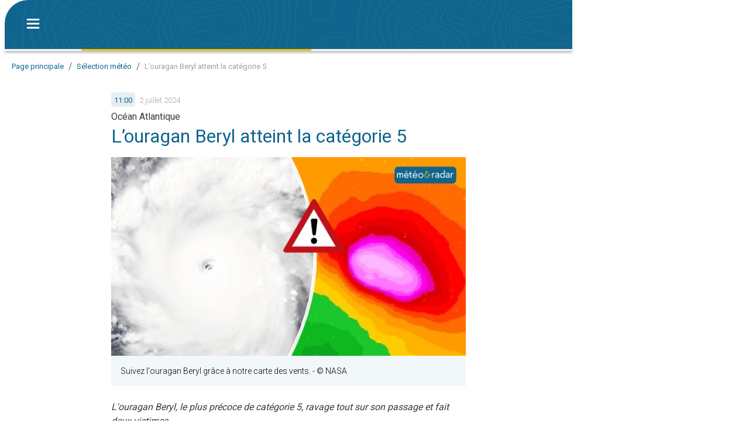

--- FILE ---
content_type: text/html; charset=utf-8
request_url: https://www.meteoetradar.com/actualites-meteo/louragan-beryl-atteint-la-categorie-5--eadc10d5-722a-4ca9-b401-3a3b51cb9ba4
body_size: 27084
content:
<!DOCTYPE html><html lang="fr" data-beasties-container style="--wo-header-height: 72px;"><head>
    <meta charset="utf-8">
    <title>L’ouragan Beryl atteint la catégorie 5 - Actualités météo</title>
    <base href="/">
    <meta name="apple-mobile-web-app-status-bar-style" content="black-translucent">
    
      <meta name="viewport" content="viewport-fit=contain">
    
    

    <link rel="icon" sizes="192x192" href="assets/icons/icon-192x192.png">
    <link rel="icon" type="image/x-icon" href="favicon.ico">
    <link rel="apple-touch-icon" sizes="192x192" href="assets/icons/icon-192x192-safari.png">
    <meta name="theme-color" content="#10658e">
    <link rel="preconnect" href="//api-app.wetteronline.de" crossorigin>
    <link rel="preconnect" href="//search.prod.geo.wo-cloud.com" crossorigin>
    <link rel="preconnect" href="//api-web.wo-cloud.com" crossorigin>
    <link rel="preconnect" href="//tiles.wo-cloud.com" crossorigin>
    <link rel="preconnect" href="//radar.wo-cloud.com" crossorigin>
    <link rel="preconnect" href="https://images.ctfassets.net">
    <link rel="preconnect" href="https://purple-cdn.web-apps-prod.wo-cloud.com">

    <script type="text/javascript">
      // SourcePoint CMP dialog script
      // prettier-ignore
      !function () { var e = function () { var e, t = "__tcfapiLocator", a = [], n = window; for (; n;) { try { if (n.frames[t]) { e = n; break } } catch (e) { } if (n === window.top) break; n = n.parent } e || (!function e() { var a = n.document, r = !!n.frames[t]; if (!r) if (a.body) { var i = a.createElement("iframe"); i.style.cssText = "display:none", i.name = t, a.body.appendChild(i) } else setTimeout(e, 5); return !r }(), n.__tcfapi = function () { for (var e, t = arguments.length, n = new Array(t), r = 0; r < t; r++)n[r] = arguments[r]; if (!n.length) return a; if ("setGdprApplies" === n[0]) n.length > 3 && 2 === parseInt(n[1], 10) && "boolean" == typeof n[3] && (e = n[3], "function" == typeof n[2] && n[2]("set", !0)); else if ("ping" === n[0]) { var i = { gdprApplies: e, cmpLoaded: !1, cmpStatus: "stub" }; "function" == typeof n[2] && n[2](i) } else a.push(n) }, n.addEventListener("message", (function (e) { var t = "string" == typeof e.data, a = {}; try { a = t ? JSON.parse(e.data) : e.data } catch (e) { } var n = a.__tcfapiCall; n && window.__tcfapi(n.command, n.version, (function (a, r) { var i = { __tcfapiReturn: { returnValue: a, success: r, callId: n.callId } }; t && (i = JSON.stringify(i)), e.source.postMessage(i, "*") }), n.parameter) }), !1)) }; "undefined" != typeof module ? module.exports = e : e() }();
    </script>
    
      <script>
        window.pwaDevice = 'pwa-desktop';
      </script>
    
    
    <script>
      window.pwaVersion = '2026.1.4';
      // Pre-Conditions
      var versionNumberMatcher = /^\d{4}\.\d{1,2}(\.\d{1,2})?$/gm;
      var isProductionVersionNumber =
        !!window.pwaVersion.match(versionNumberMatcher) || false;
      if (isProductionVersionNumber) {
        window.dataLayer = window.dataLayer || [];

        window.gtag = function () {
          dataLayer.push(arguments);
        };
        gtag('js', new Date());
        gtag('consent', 'default', {
          ad_user_data: 'denied',
          ad_personalization: 'denied',
          ad_storage: 'denied',
          analytics_storage: 'denied',
        });
        window.pwaVersion != '2026.1.4' &&
          gtag('set', 'user_properties', {
            application: window.pwaDevice,
          });
      }
    </script>
  <style>html{font-family:sans-serif;-ms-text-size-adjust:100%;-webkit-text-size-adjust:100%}body{margin:0}*,*:before,*:after{box-sizing:border-box}html,body{height:100%;width:100%;-webkit-tap-highlight-color:transparent;scrollbar-width:auto;scrollbar-color:#10658e #e6eff3;touch-action:pan-x pan-y}@media print{html,body{-webkit-print-color-adjust:exact;print-color-adjust:exact}}body{margin:0;font-family:Roboto,-apple-system,BlinkMacSystemFont,Segoe UI,Helvetica,Arial,sans-serif,"Apple Color Emoji","Segoe UI Emoji",Segoe UI Symbol;-webkit-font-smoothing:antialiased;color:#3c3c3c;--ad-horizontal-margin:12px;--wo-weather-header-content-width-desktop:970px;background:#fff}@media (hover: none){body{-webkit-user-select:none;user-select:none}}</style><style>html{font-family:sans-serif;-ms-text-size-adjust:100%;-webkit-text-size-adjust:100%}body{margin:0}a{background:transparent}a:focus{outline:thin dotted}a:active,a:hover{outline:0}h1{font-size:2em;margin:.67em 0}img{border:0}*,*:before,*:after{box-sizing:border-box}a{color:inherit;text-decoration:none}html,body{height:100%;width:100%;-webkit-tap-highlight-color:transparent;scrollbar-width:auto;scrollbar-color:#10658e #e6eff3;touch-action:pan-x pan-y}@media print{html,body{-webkit-print-color-adjust:exact;print-color-adjust:exact}html .no-print,html wo-footer,body .no-print,body wo-footer{display:none!important}}body{margin:0;font-family:Roboto,-apple-system,BlinkMacSystemFont,Segoe UI,Helvetica,Arial,sans-serif,"Apple Color Emoji","Segoe UI Emoji",Segoe UI Symbol;-webkit-font-smoothing:antialiased;color:#3c3c3c;--ad-horizontal-margin: 12px;--wo-weather-header-content-width-desktop: 970px;background:#fff}@media (hover: none){body{-webkit-user-select:none;user-select:none}}
</style><link rel="stylesheet" href="styles.d1cf4fe46c24b9c2.css" media="print" onload="this.media='all'"><noscript><link rel="stylesheet" href="styles.d1cf4fe46c24b9c2.css" media="all"></noscript><style ng-app-id="serverApp">[_nghost-serverApp-c3453211982]{display:flex;justify-content:center;min-height:100%;flex-direction:column;--content-max-width: 970px;position:relative;width:970px;margin:0 auto;align-items:center}@media screen and (max-width: 1602px){[_nghost-serverApp-c3453211982]{margin-left:max(8px,100vw - 1290px)}}.menu-open[_nghost-serverApp-c3453211982]   .app-content[_ngcontent-serverApp-c3453211982], .menu-open[_nghost-serverApp-c3453211982]   .footer-placeholder[_ngcontent-serverApp-c3453211982], .menu-open[_nghost-serverApp-c3453211982]   .footer-spacer[_ngcontent-serverApp-c3453211982]{filter:blur(2px);transition:filter .2s ease-out}[_nghost-serverApp-c3453211982]   .app-content[_ngcontent-serverApp-c3453211982], [_nghost-serverApp-c3453211982]   .footer-placeholder[_ngcontent-serverApp-c3453211982], [_nghost-serverApp-c3453211982]   .footer-spacer[_ngcontent-serverApp-c3453211982]{transition:filter .2s ease-out}.showing-radar[_nghost-serverApp-c3453211982]   wo-header[_ngcontent-serverApp-c3453211982]{margin-bottom:0}.showing-radar[_nghost-serverApp-c3453211982]   .app-content[_ngcontent-serverApp-c3453211982]{padding-bottom:0}.fullscreen-radar[_nghost-serverApp-c3453211982]{width:100%;margin:0}.fullscreen-radar[_nghost-serverApp-c3453211982]   .app-content[_ngcontent-serverApp-c3453211982]{min-width:100%;margin-top:0}.fullscreen-radar[_nghost-serverApp-c3453211982]   wo-header[_ngcontent-serverApp-c3453211982]{display:none}.no-header[_nghost-serverApp-c3453211982]   .app-content[_ngcontent-serverApp-c3453211982]{margin-top:0}.no-header[_nghost-serverApp-c3453211982]   wo-header[_ngcontent-serverApp-c3453211982]{display:none}.minimal-header[_nghost-serverApp-c3453211982]   .app-content[_ngcontent-serverApp-c3453211982]{margin-top:0}.app-content[_ngcontent-serverApp-c3453211982]{flex:1;margin-top:calc(93px + env(safe-area-inset-top));padding-bottom:32px;position:relative}.app-content.fullscreen-content[_ngcontent-serverApp-c3453211982]{margin-top:calc(85px + env(safe-area-inset-top))}.app-content[_ngcontent-serverApp-c3453211982]   .container[_ngcontent-serverApp-c3453211982]{width:970px;margin:0 auto}.app-content.no-footer-distance[_ngcontent-serverApp-c3453211982]{padding-bottom:0}.app-content.fullscreen-content[_ngcontent-serverApp-c3453211982]{flex:1}</style><meta name="title" content="L’ouragan Beryl atteint la catégorie 5"><meta name="description" content="L'ouragan Beryl, le plus précoce de catégorie 5, ravage tout sur son passage et fait deux victimes."><style ng-app-id="serverApp">[_nghost-serverApp-c661839280]{display:flex;position:fixed;z-index:100;width:970px;top:0;margin:0 auto;justify-content:center;background:#fff;-webkit-user-select:none;user-select:none}.large[_nghost-serverApp-c661839280]{height:calc(85px + env(safe-area-inset-top))}[_nghost-serverApp-c661839280]:before{content:"";position:absolute;top:0;left:-10px;right:-10px;height:100%;background:#fff;pointer-events:none}.minimal[_nghost-serverApp-c661839280]:not(.is-scrolled)   .background[_ngcontent-serverApp-c661839280]{opacity:0}.minimal[_nghost-serverApp-c661839280]:not(.is-scrolled)   wo-progress[_ngcontent-serverApp-c661839280]{display:none}.minimal[_nghost-serverApp-c661839280]   .logo[_ngcontent-serverApp-c661839280]{display:flex;align-items:center;height:40px;background:#10658ed9;border-radius:10px;padding:0 4px;transition:background-color .3s}.minimal[_nghost-serverApp-c661839280]   .logo[_ngcontent-serverApp-c661839280]   .header-title[_ngcontent-serverApp-c661839280]{padding:.5px 0 2px}.minimal.is-scrolled[_nghost-serverApp-c661839280]   .logo[_ngcontent-serverApp-c661839280]{background:none}.header-bar[_ngcontent-serverApp-c661839280]{display:flex;flex:1;z-index:1;border-radius:40px 0 0;position:relative;max-width:970px;justify-content:left;height:100%;padding:env(safe-area-inset-top) 0 0 20px;background:#10658e;background-image:url(assets/app-shell/isobaren_header_transparent.svg);background-size:572px 138px;border-bottom:1px solid #ffbe00;align-items:center}.header-bar[_ngcontent-serverApp-c661839280]   .middle-item[_ngcontent-serverApp-c661839280]{height:100%}.header-bar[_ngcontent-serverApp-c661839280]   .middle-item[_ngcontent-serverApp-c661839280] > *[_ngcontent-serverApp-c661839280], .header-bar[_ngcontent-serverApp-c661839280]   .middle-item[_ngcontent-serverApp-c661839280]   .title[_ngcontent-serverApp-c661839280]{position:absolute;display:flex;align-items:center;height:100%;margin-left:20px;transition:opacity .3s,background-color .3s;opacity:1;pointer-events:auto}.header-bar[_ngcontent-serverApp-c661839280]   .middle-item[_ngcontent-serverApp-c661839280] > *.hidden[_ngcontent-serverApp-c661839280], .header-bar[_ngcontent-serverApp-c661839280]   .middle-item[_ngcontent-serverApp-c661839280]   .title.hidden[_ngcontent-serverApp-c661839280]{opacity:0;pointer-events:none}.header-bar[_ngcontent-serverApp-c661839280]   .middle-item[_ngcontent-serverApp-c661839280]   a.logo[_ngcontent-serverApp-c661839280]{outline:0;cursor:pointer;display:flex;height:calc(100% - env(safe-area-inset-top))}.header-bar[_ngcontent-serverApp-c661839280]   .middle-item[_ngcontent-serverApp-c661839280]   a.logo[_ngcontent-serverApp-c661839280]   .header-title[_ngcontent-serverApp-c661839280]{display:flex;justify-content:center;margin:0;width:260px;height:100%}.header-bar[_ngcontent-serverApp-c661839280]   .middle-item[_ngcontent-serverApp-c661839280]   a.logo[_ngcontent-serverApp-c661839280]   img[_ngcontent-serverApp-c661839280]{width:260px;height:100%}.header-bar[_ngcontent-serverApp-c661839280]   .middle-item[_ngcontent-serverApp-c661839280]   .title[_ngcontent-serverApp-c661839280]{text-overflow:ellipsis;overflow:hidden;white-space:nowrap;color:#fff;font-size:22px;font-weight:400;cursor:pointer;max-width:85%}wo-progress[_ngcontent-serverApp-c661839280]{position:absolute;top:100%;left:0;width:100%}wo-share-button[_ngcontent-serverApp-c661839280]{--size: 28px}</style><style ng-app-id="serverApp">[_nghost-serverApp-c1466088905]{position:relative;width:56px;height:56px;display:flex;justify-content:center;align-items:center}.button-container[_ngcontent-serverApp-c1466088905]{position:absolute;top:0;bottom:0}</style><style ng-app-id="serverApp">.button-container[_ngcontent-serverApp-c1466088905]{left:0}img[_ngcontent-serverApp-c1466088905]{cursor:pointer}.close[_ngcontent-serverApp-c1466088905]{position:absolute;right:8px;top:50%;transform:translateY(-50%);cursor:pointer}wo-back-button[_ngcontent-serverApp-c1466088905]{height:100%}</style><style ng-app-id="serverApp">[_nghost-serverApp-c4007100336]{transition:opacity .25s}.progress-line[_ngcontent-serverApp-c4007100336], .progress-line[_ngcontent-serverApp-c4007100336]:before{height:3px;width:100%}.progress-line[_ngcontent-serverApp-c4007100336]{position:relative;background-color:#fafafa;display:flex;box-shadow:0 2px 5px gray}.progress-line[_ngcontent-serverApp-c4007100336]:before{content:"";position:absolute;left:0;top:0;background-color:#ffbe00;animation:_ngcontent-serverApp-c4007100336_running-progress 2s cubic-bezier(.4,0,.2,1) infinite;transform-origin:left}@keyframes _ngcontent-serverApp-c4007100336_running-progress{0%{transform:translate(0) scaleX(0)}50%{transform:translate(25%) scaleX(.75)}to{transform:translate(100%) scaleX(0)}}</style><style ng-app-id="serverApp">[_nghost-serverApp-c4137958609]{--icon-margin: 80px;pointer-events:none;position:absolute;display:flex;inset:100% auto auto 0;height:calc(100vh - 85px)}.opened.first-render[_nghost-serverApp-c4137958609]{pointer-events:auto}.opened.first-render[_nghost-serverApp-c4137958609]   .backdrop[_ngcontent-serverApp-c4137958609]{opacity:1}.opened.first-render[_nghost-serverApp-c4137958609]   .menu[_ngcontent-serverApp-c4137958609]{display:flex}@supports (height: 100dvh){[_nghost-serverApp-c4137958609]{height:calc(100dvh - 85px)}}.backdrop[_ngcontent-serverApp-c4137958609]{cursor:pointer;height:100vh;position:fixed;inset:0;z-index:200;opacity:0;transition:opacity .3s}.menu[_ngcontent-serverApp-c4137958609]{border-top:2px solid #ffbe00;width:344px;background:#10658e url(assets/app-shell/isobaren_menu.svg) 50% 0 no-repeat;display:none;bottom:0;z-index:201;background-size:cover;color:#fff;flex-direction:column;box-shadow:5px 0 6px #3c3c3c9c;transition:transform .3s}.scroll-blocking-svc-scrollable-item[_ngcontent-serverApp-c4137958609]{flex-grow:1;overflow:auto;touch-action:pan-x pan-y}.scroll-blocking-svc-scrollable-item[_ngcontent-serverApp-c4137958609]::-webkit-scrollbar-track{background:#ffffff40}.scroll-blocking-svc-scrollable-item[_ngcontent-serverApp-c4137958609]::-webkit-scrollbar-thumb{background-color:#00537f}hr[_ngcontent-serverApp-c4137958609]{border:0;border-top:1px solid rgba(255,255,255,.2)}.placemark[_ngcontent-serverApp-c4137958609]{overflow:hidden;text-overflow:ellipsis}</style><style ng-app-id="serverApp">.ticker-root *{box-sizing:initial;-webkit-user-select:text;user-select:text}.share[_ngcontent-serverApp-c3085608253]{padding:5px;background-origin:content-box;background-repeat:no-repeat;background-position:right;border-radius:5px;height:36px;width:110px;font-weight:500;cursor:pointer;background-size:contain;margin-left:10px;display:flex;align-items:center}.share.share-red[_ngcontent-serverApp-c3085608253]{background-image:url(^assets/editorial-preview/share_red.svg);background-color:#fee;border:1px solid #f8d7d7;color:#c44}.share.share-red[_ngcontent-serverApp-c3085608253]:hover{background-color:#f8d7d7}.share.share-yellow[_ngcontent-serverApp-c3085608253]{background-image:url(^assets/editorial-preview/share_yellow.svg);background-color:#fffdf1;border:1px solid #fff8ca;color:#f9d50f}.share.share-yellow[_ngcontent-serverApp-c3085608253]:hover{background-color:#fff8ca}.share.share-green[_ngcontent-serverApp-c3085608253]{background-image:url(^assets/editorial-preview/share_green.svg);background-color:#e5f0e7;border:1px solid #d6e9d9;color:#447d37}.share.share-green[_ngcontent-serverApp-c3085608253]:hover{background-color:#d6e9d9}.preview-hint[_ngcontent-serverApp-c3085608253]{font-size:40px;color:red;text-align:center;font-family:Roboto,arial,sans-serif;font-weight:400;margin-block-start:0px;margin-block-end:0px}.preview-container[_ngcontent-serverApp-c3085608253]{display:flex;justify-content:center;align-items:center}.preview-container[_ngcontent-serverApp-c3085608253]   .copy-icon[_ngcontent-serverApp-c3085608253]{margin-left:20px;cursor:pointer}.copied-notification[_ngcontent-serverApp-c3085608253]{position:absolute;text-align:center;width:300px;z-index:1000;margin-left:20px;font-size:14px;left:-324px;line-height:18px;border-radius:8px;padding:8px;background-color:#10658e;color:#fff}wo-fader[_ngcontent-serverApp-c3085608253]{position:absolute;top:5px;right:26px;z-index:1000}.content-ad-right[_ngcontent-serverApp-c3085608253]{position:sticky;top:85px}</style><style ng-app-id="serverApp">.content-box[_ngcontent-serverApp-c1527172716]{padding-bottom:0}.call-to-action[_ngcontent-serverApp-c1527172716]{margin-top:16px}[_nghost-serverApp-c1527172716]   .button-container[_ngcontent-serverApp-c1527172716]{padding:25px 19px}[_nghost-serverApp-c1527172716]   .recommendations[_ngcontent-serverApp-c1527172716]{margin:20px 0}.desktop[_nghost-serverApp-c1527172716]   .full-width-container[_ngcontent-serverApp-c1527172716]{background-color:red;background-color:#f2f7f9;padding-top:15px}.desktop[_nghost-serverApp-c1527172716]   .recommendations-spacer[_ngcontent-serverApp-c1527172716]{height:20px}.desktop[_nghost-serverApp-c1527172716]   .recommendations[_ngcontent-serverApp-c1527172716]{margin:0}.desktop[_nghost-serverApp-c1527172716]   .call-to-action[_ngcontent-serverApp-c1527172716]{display:block;margin-bottom:20px}</style><style ng-app-id="serverApp">.container[_ngcontent-serverApp-c839895721]{top:0;height:100%;position:absolute}.container.left[_ngcontent-serverApp-c839895721]{right:calc(100% + 8px)}.container.right[_ngcontent-serverApp-c839895721]{left:calc(100% + 8px)}wo-ad[_ngcontent-serverApp-c839895721]{position:sticky;top:117px}</style><style ng-app-id="serverApp">[_nghost-serverApp-c483820705]{display:block}</style><style ng-app-id="serverApp">[_nghost-serverApp-c1802755492]{display:block;position:relative;padding:8px 12px;max-width:536px;max-width:var(--content-max-width, 536px);margin-left:auto;margin-right:auto;font-family:Roboto,sans-serif!important;font-weight:300;font-size:16px;line-height:24px;color:#3c3c3c}[_nghost-serverApp-c1802755492]     wo-did-you-know, [_nghost-serverApp-c1802755492]     wo-embedded-url+*, [_nghost-serverApp-c1802755492]     wo-gallery, [_nghost-serverApp-c1802755492]     wo-gallery-teaser, [_nghost-serverApp-c1802755492]     wo-inline-teaser, [_nghost-serverApp-c1802755492]     wo-table, [_nghost-serverApp-c1802755492]     blockquote, [_nghost-serverApp-c1802755492]     p, [_nghost-serverApp-c1802755492]     ul, [_nghost-serverApp-c1802755492]     ol{display:block;margin:16px 0}[_nghost-serverApp-c1802755492]     li ul, [_nghost-serverApp-c1802755492]     li ol{margin:0}[_nghost-serverApp-c1802755492]     wo-embedded-url.has-description+*{margin-bottom:0}.desktop[_nghost-serverApp-c1802755492]{max-width:initial;width:100%;box-sizing:border-box;padding:8px 182px 0}.desktop[_nghost-serverApp-c1802755492]     blockquote, .desktop[_nghost-serverApp-c1802755492]     p, .desktop[_nghost-serverApp-c1802755492]     ul, .desktop[_nghost-serverApp-c1802755492]     ol{margin:24px 0}.desktop[_nghost-serverApp-c1802755492]     li ul, .desktop[_nghost-serverApp-c1802755492]     li ol{margin:0}</style><style ng-app-id="serverApp">[_nghost-serverApp-c210224652]{height:50px;width:50px;position:fixed;right:20px;z-index:3}.is-scrolled[_nghost-serverApp-c210224652]   .back-to-top[_ngcontent-serverApp-c210224652]{cursor:pointer}.desktop[_nghost-serverApp-c210224652]{right:100px}.back-to-top[_ngcontent-serverApp-c210224652]{background-image:url(^assets/icons/ic_arrow.svg);background-position:center;background-repeat:no-repeat;background-size:cover;background-color:#ffbe00;width:100%;height:100%;transform:rotate(180deg);border-radius:0 0 4px 4px}</style><style ng-app-id="serverApp">.container[_ngcontent-serverApp-c422414040]{margin:14px 0}.container.desktop[_ngcontent-serverApp-c422414040]{margin:0 12px 24px}</style><style ng-app-id="serverApp">[_nghost-serverApp-c1076908266]{display:block;box-sizing:border-box;width:calc(100% + 24px);margin-left:-12px}.desktop[_nghost-serverApp-c1076908266], .desktop   [_nghost-serverApp-c1076908266]{width:calc(100% + 364px);margin-left:-182px}</style><style ng-app-id="serverApp">.container[_ngcontent-serverApp-c1256860226]{display:flex;flex-direction:row;justify-content:flex-start;align-items:center;overflow-y:hidden;overflow-x:auto;scrollbar-width:none;-ms-overflow-style:none}.container[_ngcontent-serverApp-c1256860226]   .blur-overlay[_ngcontent-serverApp-c1256860226]{position:absolute;width:40px;height:24px;background:linear-gradient(to right,#fff,#fff0);pointer-events:none;opacity:0;transition:opacity .5s}.container[_ngcontent-serverApp-c1256860226]   .blur-overlay.active[_ngcontent-serverApp-c1256860226]{opacity:1}.container[_ngcontent-serverApp-c1256860226]   .blur-overlay.end[_ngcontent-serverApp-c1256860226]{right:0;background:linear-gradient(to left,#fff,#fff0);opacity:1}.container[_ngcontent-serverApp-c1256860226]::-webkit-scrollbar{display:none}.container[_ngcontent-serverApp-c1256860226]   .seperator[_ngcontent-serverApp-c1256860226]{padding-left:8px;padding-right:8px;font-weight:300;color:#3c3c3c}</style><style ng-app-id="serverApp">.regular[_nghost-serverApp-c2870704135]   .item[_ngcontent-serverApp-c2870704135]{color:#a0a0a0}.link[_nghost-serverApp-c2870704135]   .item[_ngcontent-serverApp-c2870704135]{color:#10658e}.item[_ngcontent-serverApp-c2870704135]{display:inline;margin:0;font-size:13px;font-weight:400;line-height:24px;letter-spacing:0px;white-space:nowrap}</style><style ng-app-id="serverApp">a[_ngcontent-serverApp-c3909971678]{text-decoration:none;color:inherit}a[_ngcontent-serverApp-c3909971678]:hover{text-decoration:none}.block-layout[_nghost-serverApp-c3909971678]   a[_ngcontent-serverApp-c3909971678]{display:block}.use-flex[_nghost-serverApp-c3909971678]   a[_ngcontent-serverApp-c3909971678]{display:flex}</style><script class="json-ld-schema-breadcrumb" type="application/ld+json">{"@context":"https://schema.org","@type":"BreadcrumbList","itemListElement":[{"@type":"ListItem","position":1,"item":{"@id":"https://www.meteoetradar.com","name":"Page principale"}},{"@type":"ListItem","position":2,"item":{"@id":"https://www.meteoetradar.com/actualites-meteo/selection","name":"Sélection météo"}},{"@type":"ListItem","position":3,"item":{"@id":"https://www.meteoetradar.com/actualites-meteo/louragan-beryl-atteint-la-categorie-5--eadc10d5-722a-4ca9-b401-3a3b51cb9ba4","name":"L’ouragan Beryl atteint la catégorie 5"}}]}</script><meta name="robots" content="index,follow"><link rel="canonical" href="https://www.meteoetradar.com/actualites-meteo/louragan-beryl-atteint-la-categorie-5--eadc10d5-722a-4ca9-b401-3a3b51cb9ba4"><meta property="article:published_time" content="2024-07-02T11:00:00.000Z"><meta property="article:modified_time" content="2025-04-25T02:21:15.694Z"><meta property="og:locale" content="fr_FR"><meta property="og:site_name" content="Météo &amp; Radar"><meta property="og:type" content="article"><meta property="type" content="article"><meta property="og:updated_time" content="2025-04-25T02:21:15.694Z"><meta property="og:title" content="L’ouragan Beryl atteint la catégorie 5"><meta property="og:description" content="L'ouragan Beryl, le plus précoce de catégorie 5, ravage tout sur son passage et fait deux victimes."><meta property="og:image" content="https://purple-cdn.web-apps-prod.wo-cloud.com/purple/0f7a645f-e3c1-4a9c-a6dd-ccfa5dff68a7/ccaeda65-166e-49c6-bbcd-ece973f0339c/eadc10d5-722a-4ca9-b401-3a3b51cb9ba4/79609d45-b0aa-4c20-ab44-ae09bb97fe62.jpg"><meta property="og:image:type" content="image/jpeg"><meta property="og:image:width" content="632"><meta property="og:image:height" content="355"><meta property="og:url" content="https://www.meteoetradar.com/actualites-meteo/louragan-beryl-atteint-la-categorie-5--eadc10d5-722a-4ca9-b401-3a3b51cb9ba4"><meta name="twitter:card" content="summary_large_image"><meta name="twitter:title" content="L’ouragan Beryl atteint la catégorie 5"><meta name="twitter:description" content="L'ouragan Beryl, le plus précoce de catégorie 5, ravage tout sur son passage et fait deux victimes."><meta name="twitter:image" content="https://purple-cdn.web-apps-prod.wo-cloud.com/purple/0f7a645f-e3c1-4a9c-a6dd-ccfa5dff68a7/ccaeda65-166e-49c6-bbcd-ece973f0339c/eadc10d5-722a-4ca9-b401-3a3b51cb9ba4/79609d45-b0aa-4c20-ab44-ae09bb97fe62.jpg"><style ng-app-id="serverApp">[_nghost-serverApp-c3522943908]{position:relative;display:block;background:#10658e url(assets/app-shell/isobaren_header.svg) center;background-size:auto 100%;color:#fff;border-top:1px solid #ffbe00;margin:0 auto;width:970px;height:460px;font-size:16px;font-weight:400;padding:16px 8px 28px;min-width:970px;background:#10658e url(assets/footer-icons/isobaren.svg) center}.use-safe-area-padding[_nghost-serverApp-c3522943908]{padding-bottom:calc(env(safe-area-inset-bottom) + 28px)}.logo[_ngcontent-serverApp-c3522943908]{position:absolute;bottom:439px;left:calc(50% - 21px)}.footer-content[_ngcontent-serverApp-c3522943908]{text-align:center;margin-top:0}.google-play-store[_ngcontent-serverApp-c3522943908]{margin-right:8px}.legal[_ngcontent-serverApp-c3522943908]{opacity:.5;text-align:center;overflow:hidden;line-height:2;line-height:unset;display:flex;flex-direction:column;align-items:flex-start;opacity:1;max-width:fit-content;margin-bottom:16px}.privacy-settings[_ngcontent-serverApp-c3522943908]{cursor:pointer}.headline[_ngcontent-serverApp-c3522943908]{font-size:1.25rem;margin-top:0}.footer-title[_ngcontent-serverApp-c3522943908]{margin-top:0;font-size:1.563rem}.google-play-store[_ngcontent-serverApp-c3522943908]{margin-right:16px}.columns[_ngcontent-serverApp-c3522943908]{margin-left:114px;display:flex;flex-direction:row;gap:120px}.column[_ngcontent-serverApp-c3522943908]{display:flex;flex-direction:column;align-items:flex-start;line-height:28px}.badges[_ngcontent-serverApp-c3522943908]{margin-bottom:16px;display:flex;flex-direction:row;justify-content:center;align-items:center}.dropdown[_ngcontent-serverApp-c3522943908]{display:flex;justify-content:flex-end;margin-right:20px}.buttons[_ngcontent-serverApp-c3522943908]{margin-top:10px;display:flex;justify-content:center;align-items:center;flex-wrap:wrap;white-space:pre}.buttons[_ngcontent-serverApp-c3522943908]   div[_ngcontent-serverApp-c3522943908]{width:0;flex-grow:1}.buttons[_ngcontent-serverApp-c3522943908]   .dropdown[_ngcontent-serverApp-c3522943908]{display:flex;justify-content:flex-end}.buttons[_ngcontent-serverApp-c3522943908]   wo-dropdown[_ngcontent-serverApp-c3522943908]{margin-right:45px}.buttons[_ngcontent-serverApp-c3522943908]   #no-outline[_ngcontent-serverApp-c3522943908]{outline-style:none}.buttons[_ngcontent-serverApp-c3522943908]   .button[_ngcontent-serverApp-c3522943908]{width:48px;height:48px}.buttons[_ngcontent-serverApp-c3522943908]   .dropdown-globe[_ngcontent-serverApp-c3522943908]{width:52px;height:52px}.buttons[_ngcontent-serverApp-c3522943908]   a[_ngcontent-serverApp-c3522943908]{padding:0;margin:0 8px 0 0;display:inline-block}a[_ngcontent-serverApp-c3522943908]{padding:8px;margin:-8px -8px 8px}@media (max-height: 380px){.app-links.collapsible[_ngcontent-serverApp-c3522943908]{display:none}}@media (max-height: 330px){.buttons.collapsible[_ngcontent-serverApp-c3522943908]{display:none}}</style><style ng-app-id="serverApp">[_nghost-serverApp-c2990650325]{width:101.5px;display:flex;justify-content:flex-end}[_nghost-serverApp-c2990650325]:not(.centered-horizontally){position:relative}.centered-horizontally[_nghost-serverApp-c2990650325]{flex-direction:column}.dropdown[_nghost-serverApp-c2990650325]{justify-content:center}.icon-as-button[_ngcontent-serverApp-c2990650325]:after{position:absolute;right:5px;top:5px}.icon-as-button.centered-horizontally[_ngcontent-serverApp-c2990650325]{position:relative}.button[_ngcontent-serverApp-c2990650325]{display:flex;align-items:center;font-size:16px;width:101.5px;height:47px;border:1px solid rgba(255,255,255,.4);border-radius:3px;background-color:#10658e}.button[_ngcontent-serverApp-c2990650325]:after{border-style:solid;border-color:transparent rgba(255,255,255,.4) transparent transparent;content:"";position:absolute;right:5px;top:5px;border-width:0 12px 12px 0}.button.centered-horizontally[_ngcontent-serverApp-c2990650325]{position:relative}</style><style ng-app-id="serverApp">[_nghost-serverApp-c2780377565]{padding-top:8px;position:absolute;z-index:999;width:380px;max-height:275px;background:#10658ef2;border-radius:4px;overflow-y:scroll;border:1px solid rgba(255,255,255,.4)}.hide-list[_nghost-serverApp-c2780377565]{display:none}.big-letter[_nghost-serverApp-c2780377565]   .label[_ngcontent-serverApp-c2780377565]{font-size:16px;line-height:16px;font-weight:400}.small[_nghost-serverApp-c2780377565]{bottom:0;left:50%;width:auto}.bright[_nghost-serverApp-c2780377565]{max-height:300px;background-color:#fff;color:#3c3c3c;box-shadow:0 3px 6px #00000029}.bright[_nghost-serverApp-c2780377565]   .entry[_ngcontent-serverApp-c2780377565]{color:#3c3c3c}@media(hover:hover){.bright[_nghost-serverApp-c2780377565]::-webkit-scrollbar-thumb{background-color:#dedede}}.centered-horizontally[_nghost-serverApp-c2780377565]{max-width:100vw;right:0}@media(hover:hover){[_nghost-serverApp-c2780377565]::-webkit-scrollbar-track{background:#0000000d}[_nghost-serverApp-c2780377565]::-webkit-scrollbar-thumb{background-color:#003959;border-radius:4px}[_nghost-serverApp-c2780377565]::-webkit-scrollbar{width:8px}}.label[_ngcontent-serverApp-c2780377565]{font-size:16px;line-height:16px;overflow:hidden;text-overflow:ellipsis;white-space:nowrap}.entry[_ngcontent-serverApp-c2780377565]{height:48px;padding:0 16px;color:#fff;display:flex;align-items:center}.icon[_ngcontent-serverApp-c2780377565]{margin-right:16px}</style><style ng-app-id="serverApp">[_nghost-serverApp-c419524452]{position:relative;display:block;margin:16px 0}[_nghost-serverApp-c419524452]   h2[_ngcontent-serverApp-c419524452]{margin-block-start:initial;margin-block-end:initial}.live[_nghost-serverApp-c419524452]{margin:16px 0 16px 16px}.wrapper[_ngcontent-serverApp-c419524452]{display:flex;flex-direction:row}.badge[_ngcontent-serverApp-c419524452]{position:relative}.headline[_ngcontent-serverApp-c419524452]{font-weight:400}.date-and-share-line[_ngcontent-serverApp-c419524452]{display:flex;flex-direction:row;justify-content:space-between;align-items:center;min-height:40px}.share-button[_ngcontent-serverApp-c419524452]{margin:10px 0}.desktop[_nghost-serverApp-c419524452]   .share-button[_ngcontent-serverApp-c419524452], .desktop   [_nghost-serverApp-c419524452]   .share-button[_ngcontent-serverApp-c419524452]{margin:14px 0}.main.headline[_ngcontent-serverApp-c419524452]{font-size:24px;line-height:28px;margin:5px 0;color:#10658e}.desktop[_nghost-serverApp-c419524452]   .main.headline[_ngcontent-serverApp-c419524452], .desktop   [_nghost-serverApp-c419524452]   .main.headline[_ngcontent-serverApp-c419524452]{font-size:32px;line-height:38px}.live-line[_ngcontent-serverApp-c419524452]{position:absolute;height:calc(100% - 25px);margin-left:-14px;margin-top:25px;width:1px}.live-line.orange[_ngcontent-serverApp-c419524452]{background-color:#ff6f00}.live-line.blue[_ngcontent-serverApp-c419524452]{background-color:#10658e}.desktop[_nghost-serverApp-c419524452]   .live-line[_ngcontent-serverApp-c419524452], .desktop   [_nghost-serverApp-c419524452]   .live-line[_ngcontent-serverApp-c419524452]{margin-left:-26px}.sub.headline[_ngcontent-serverApp-c419524452]{font-size:16px;line-height:19px;color:#3c3c3c;margin:0}.container[_ngcontent-serverApp-c419524452]{display:flex;justify-content:space-between}.timeless[_nghost-serverApp-c419524452]   h2[_ngcontent-serverApp-c419524452]{margin-top:10px}</style><style ng-app-id="serverApp">[_nghost-serverApp-c3003543239]{position:relative}[_nghost-serverApp-c3003543239]:not(.supported){display:none}.share[_ngcontent-serverApp-c3003543239]{display:block;background-image:url(^assets/ic_share_blue.svg);background-repeat:no-repeat;position:relative;width:var(--size, 13.88px);height:var(--size, 16.66px);cursor:pointer}.white[_nghost-serverApp-c3003543239]   .share[_ngcontent-serverApp-c3003543239]{background-image:url(^assets/ic_share_white_small.svg);background-position:center}.copied-notification[_ngcontent-serverApp-c3003543239]{text-align:center;position:absolute;width:300px;left:-324px;top:50%;transform:translateY(-50%);font-size:14px;line-height:18px;border-radius:8px;padding:8px;background-color:#10658e;color:#fff}.card[_nghost-serverApp-c3003543239]{--size: 40px}.card[_nghost-serverApp-c3003543239]   .copied-notification[_ngcontent-serverApp-c3003543239]{position:initial;text-align:left;text-indent:0;white-space:normal;opacity:.9;font-size:16px;line-height:21px;border-radius:4px;padding:16px 24px;transform:none}.card[_nghost-serverApp-c3003543239]   wo-fader[_ngcontent-serverApp-c3003543239]{position:absolute;top:52px;right:8px;z-index:1000}</style><style ng-app-id="serverApp">.author-link-container[_ngcontent-serverApp-c77438353]{display:flex;flex-direction:row;font-size:12px;font-weight:300;line-height:24px;color:#a0a0a0;margin:25px 0}.author-link-container[_ngcontent-serverApp-c77438353]   .row-container[_ngcontent-serverApp-c77438353]{display:flex;flex-direction:row;align-items:center;margin:0 5px 0 0}.author-link-container[_ngcontent-serverApp-c77438353]   .row-container[_ngcontent-serverApp-c77438353]   .seperator[_ngcontent-serverApp-c77438353]{margin-left:23px}.author-link[_ngcontent-serverApp-c77438353]{color:#10658e;font-weight:400;text-decoration:underline;cursor:pointer}.author-link[_ngcontent-serverApp-c77438353]:hover{border-color:#e6eff3;background-color:#e6eff3}.autIcon[_ngcontent-serverApp-c77438353]{height:20px;width:20px;margin-right:13px;background-repeat:no-repeat;background-size:contain}.autIcon.avatar[_ngcontent-serverApp-c77438353]{background-image:url(^assets/ic_author.svg)}.autIcon.speechBubble[_ngcontent-serverApp-c77438353]{background-image:url(^assets/ic_wetternews_mehr.svg)}</style><style ng-app-id="serverApp">[_nghost-serverApp-c1253002489]{display:flex;align-items:center;font-size:13px}[_nghost-serverApp-c1253002489]   .time[_ngcontent-serverApp-c1253002489]{display:none;background-color:#e6eff3;color:#10658e;font-weight:400;border-radius:4px}[_nghost-serverApp-c1253002489]   .space[_ngcontent-serverApp-c1253002489]{display:none;width:2px}.light[_nghost-serverApp-c1253002489]   .time[_ngcontent-serverApp-c1253002489]{background-color:#fff}[_nghost-serverApp-c1253002489]   .date[_ngcontent-serverApp-c1253002489]{color:#a0a0a0}[_nghost-serverApp-c1253002489]   .date[_ngcontent-serverApp-c1253002489], [_nghost-serverApp-c1253002489]   .time[_ngcontent-serverApp-c1253002489]{padding:7px 5px 5px;line-height:1}.show-time[_nghost-serverApp-c1253002489]   .space[_ngcontent-serverApp-c1253002489]{display:block}.show-time[_nghost-serverApp-c1253002489]   .time[_ngcontent-serverApp-c1253002489]{display:block}</style><style ng-app-id="serverApp">[_nghost-serverApp-c2036805567]{display:block;line-height:0;margin:12px 0}[_nghost-serverApp-c2036805567]   .image[_ngcontent-serverApp-c2036805567]{width:100%;height:auto}[_nghost-serverApp-c2036805567]   .image.blurred[_ngcontent-serverApp-c2036805567]{filter:url(#sharpBlur)}wo-advertisement[_nghost-serverApp-c2036805567], wo-advertisement   [_nghost-serverApp-c2036805567]{margin:0}</style><style ng-app-id="serverApp">h1[_ngcontent-serverApp-c4049595648]{font-size:var(--wo-content-renderer-h1-size-mobile, 1.25rem);line-height:var(--wo-content-renderer-h1-line-height, 1.75rem);margin:var(--wo-content-renderer-h1-margin-top-mobile, 1.5rem) 0 var(--wo-content-renderer-h1-margin-bottom-mobile, .5rem);color:var(--wo-content-renderer-h1-color, #10658e);font-weight:var(--wo-content-renderer-h1-weight, 400)}h2[_ngcontent-serverApp-c4049595648]{font-size:var(--wo-content-renderer-h2-size-mobile, 1.25rem);line-height:var(--wo-content-renderer-h2-line-height, 1.5rem);color:var(--wo-content-renderer-h2-color, #003959);margin:var(--wo-content-renderer-h2-margin-top-mobile, 1.5rem) 0 var(--wo-content-renderer-h2-margin-bottom-mobile, .5rem);font-weight:var(--wo-content-renderer-h2-weight, 400)}h3[_ngcontent-serverApp-c4049595648]{color:var(--wo-content-renderer-h3-color, #3c3c3c);font-size:var(--wo-content-renderer-h3-size-mobile, 1rem);font-weight:var(--wo-content-renderer-h3-weight, 400)}h4[_ngcontent-serverApp-c4049595648]{color:var(--wo-content-renderer-h4-color, #3c3c3c);font-size:var(--wo-content-renderer-h4-size-mobile, 1rem);font-weight:var(--wo-content-renderer-h4-weight, 400)}h5[_ngcontent-serverApp-c4049595648]{color:var(--wo-content-renderer-h5-color, #3c3c3c);font-size:var(--wo-content-renderer-h5-size-mobile, 1rem);font-weight:var(--wo-content-renderer-h5-weight, 400)}h6[_ngcontent-serverApp-c4049595648]{color:var(--wo-content-renderer-h6-color, #3c3c3c);font-size:var(--wo-content-renderer-h6-size-mobile, 1rem);font-weight:var(--wo-content-renderer-h6-weight, 400)}.spacer[_ngcontent-serverApp-c4049595648]{height:0px;width:100%;margin:20px 0;border:1px solid #e6eff3}.wrapper[_ngcontent-serverApp-c4049595648]{display:flex;position:relative;align-items:center}.live-circle[_ngcontent-serverApp-c4049595648]{position:absolute;top:6px;margin-left:-19.5px;width:12px;height:12px;border-radius:50%}.live-circle.orange[_ngcontent-serverApp-c4049595648]{background-color:#ff6f00}.live-circle.blue[_ngcontent-serverApp-c4049595648]{background-color:#10658e}.desktop[_nghost-serverApp-c4049595648]   h1[_ngcontent-serverApp-c4049595648], .desktop   [_nghost-serverApp-c4049595648]   h1[_ngcontent-serverApp-c4049595648]{font-size:var(--wo-content-renderer-h1-size-desktop, 1.5rem);padding:1rem 0;margin:0}.desktop[_nghost-serverApp-c4049595648]   h2[_ngcontent-serverApp-c4049595648], .desktop   [_nghost-serverApp-c4049595648]   h2[_ngcontent-serverApp-c4049595648]{font-size:var(--wo-content-renderer-h2-size-desktop, 1.25rem);margin:var(--wo-content-renderer-h2-margin-top-desktop, 2rem) 0 var(--wo-content-renderer-h2-margin-bottom-desktop, 1rem)}.desktop[_nghost-serverApp-c4049595648]   h3[_ngcontent-serverApp-c4049595648], .desktop   [_nghost-serverApp-c4049595648]   h3[_ngcontent-serverApp-c4049595648]{font-size:var(--wo-content-renderer-h3-size-desktop, 1.25rem)}.desktop[_nghost-serverApp-c4049595648]   h4[_ngcontent-serverApp-c4049595648], .desktop   [_nghost-serverApp-c4049595648]   h4[_ngcontent-serverApp-c4049595648]{font-size:var(--wo-content-renderer-h4-size-desktop, 1.25rem)}.desktop[_nghost-serverApp-c4049595648]   h5[_ngcontent-serverApp-c4049595648], .desktop   [_nghost-serverApp-c4049595648]   h5[_ngcontent-serverApp-c4049595648]{font-size:var(--wo-content-renderer-h5-size-desktop, 1.25rem)}.desktop[_nghost-serverApp-c4049595648]   h6[_ngcontent-serverApp-c4049595648], .desktop   [_nghost-serverApp-c4049595648]   h6[_ngcontent-serverApp-c4049595648]{font-size:var(--wo-content-renderer-h6-size-desktop, 1.25rem)}.desktop[_nghost-serverApp-c4049595648]   .live-circle[_ngcontent-serverApp-c4049595648], .desktop   [_nghost-serverApp-c4049595648]   .live-circle[_ngcontent-serverApp-c4049595648]{margin-left:-31.5px}</style><style ng-app-id="serverApp">.description-content[_ngcontent-serverApp-c3740195894]{display:flex}</style><style ng-app-id="serverApp">[_nghost-serverApp-c3370104894]{display:inline-block;padding:16px;font-size:14px;line-height:20px;color:#000;background-color:#f2f7f9;box-sizing:border-box;width:100%}</style><style ng-app-id="serverApp">[_nghost-serverApp-c2005788739]{display:block;position:relative;width:100%;background-color:#dedede}.is-4-to-5-aspect-ratio.desktop[_nghost-serverApp-c2005788739]{max-width:352px;margin:0 auto}[_nghost-serverApp-c2005788739]   .image[_ngcontent-serverApp-c2005788739]{display:block;width:100%;height:100%}.browser[_nghost-serverApp-c2005788739]:not(.loaded){height:0}.error[_nghost-serverApp-c2005788739]   .image[_ngcontent-serverApp-c2005788739]{width:50%;margin:auto;position:absolute;inset:0}</style><style ng-app-id="serverApp">span.bold[_ngcontent-serverApp-c207134234]{font-weight:var(--wo-content-renderer-text-bold-weight, 500)}span.italic[_ngcontent-serverApp-c207134234]{font-style:italic;font-weight:var(--wo-content-renderer-text-italic-weight, 400)}</style><style ng-app-id="serverApp">a[_ngcontent-serverApp-c3281256486]{text-decoration:none;color:#10658e;font-weight:400}a[_ngcontent-serverApp-c3281256486]:hover{text-decoration:underline}p[_nghost-serverApp-c3281256486]   a[_ngcontent-serverApp-c3281256486], p   [_nghost-serverApp-c3281256486]   a[_ngcontent-serverApp-c3281256486]{background-color:#f2f7f9}p[_nghost-serverApp-c3281256486]   a[_ngcontent-serverApp-c3281256486]:hover, p   [_nghost-serverApp-c3281256486]   a[_ngcontent-serverApp-c3281256486]:hover{background-color:#e6eff3}</style><style ng-app-id="serverApp">twitter-widget,   .twitter-tweet,   .twitter-tweet-rendered,   iframe[id^=twitter-widget]{margin:auto;margin-top:0!important;margin-bottom:0!important}</style><style ng-app-id="serverApp">[_nghost-serverApp-c3072697700]{display:block;position:relative;width:100%;box-sizing:border-box}.show-placeholder[_nghost-serverApp-c3072697700]{background-image:url(^assets/embed-consent/ic_placeholder.svg);background-repeat:no-repeat;background-position:center}.border[_nghost-serverApp-c3072697700]{border:24px solid #f2f7f9;background-color:#f2f7f9;margin:0;width:calc(100% + -0px)}.border[_nghost-serverApp-c3072697700]:after{content:"";position:absolute;inset:-24px;background-color:#00537f26;z-index:-1}[_nghost-serverApp-c3072697700]   .bottom[_ngcontent-serverApp-c3072697700]{display:flex;justify-content:space-between;flex-wrap:wrap;gap:20px;padding:24px 0 0}[_nghost-serverApp-c3072697700]   .bottom[_ngcontent-serverApp-c3072697700]   .settings[_ngcontent-serverApp-c3072697700], [_nghost-serverApp-c3072697700]   .bottom[_ngcontent-serverApp-c3072697700]   .data-policy[_ngcontent-serverApp-c3072697700]{margin:0;color:#10658e;text-decoration:underline;cursor:pointer;font-weight:400;font-size:14px}[_nghost-serverApp-c3072697700]   .spinner[_ngcontent-serverApp-c3072697700]{height:100%;display:flex;justify-content:center;position:absolute;top:0;width:100%;background-color:#f2f7f9c2}</style><style ng-app-id="serverApp">[_nghost-serverApp-c3383046740]   .a-for-button[_ngcontent-serverApp-c3383046740]{text-decoration:none;align-self:flex-end}[_nghost-serverApp-c3383046740]   .title-recommendations[_ngcontent-serverApp-c3383046740]{font-weight:400;font-size:20px;line-height:24px;margin-left:15px;margin-bottom:15px;padding-top:15px;color:#003959}[_nghost-serverApp-c3383046740]   .button[_ngcontent-serverApp-c3383046740]{margin-bottom:24px;margin-right:10px}[_nghost-serverApp-c3383046740]   .recommendations[_ngcontent-serverApp-c3383046740]{background-color:#f2f7f9;position:relative;display:flex;flex-direction:column}.desktop[_nghost-serverApp-c3383046740]   .title-recommendations[_ngcontent-serverApp-c3383046740]{font-size:24px;line-height:28px}.desktop[_nghost-serverApp-c3383046740]   .recommendations[_ngcontent-serverApp-c3383046740]{background-color:#fff;margin:0 15px}</style><style ng-app-id="serverApp">.desktop[_nghost-serverApp-c1285173046]{display:flex;flex-direction:row;margin-bottom:32px}.desktop.top-margin[_nghost-serverApp-c1285173046]{margin-top:32px}.teaser-block.spacer[_ngcontent-serverApp-c1285173046]{margin-bottom:24px}.container.desktop[_ngcontent-serverApp-c1285173046]{flex-direction:column}.container[_ngcontent-serverApp-c1285173046]{display:flex;flex-direction:column;flex-basis:100%}</style><style ng-app-id="serverApp">[_nghost-serverApp-c347417760]{display:inline-flex;align-items:center;justify-content:center;padding:0 32px;height:32px;border-radius:4px;background-color:#10658e;color:#fff;cursor:pointer;white-space:nowrap}[_nghost-serverApp-c347417760]:hover{background-color:#003959}.mousedown[_nghost-serverApp-c347417760]{background-color:#00537f}.secondary[_nghost-serverApp-c347417760]{background-color:#f2f7f9;color:#10658e}.secondary[_nghost-serverApp-c347417760]:hover{background-color:#e6eff3;color:#003959}.block[_nghost-serverApp-c347417760]{display:flex}.light[_nghost-serverApp-c347417760]{background-color:#e6eff3;color:#10658e}.light[_nghost-serverApp-c347417760]:hover{background-color:#daedf7}.lighter[_nghost-serverApp-c347417760]{background-color:#fff;color:#10658e}.big[_nghost-serverApp-c347417760]{height:40px;border-radius:8px;font-weight:400}.bigger[_nghost-serverApp-c347417760]{height:48px;border-radius:8px;font-weight:400}.narrow[_nghost-serverApp-c347417760]{padding-left:8px;padding-right:8px}.disabled[_nghost-serverApp-c347417760]{color:#a0a0a0;background-color:#e6eff3;border:0px none;cursor:default}.call-to-action[_nghost-serverApp-c347417760]{padding:1px 0 0 16px;border-radius:8px;box-shadow:0 2px 3px #0003;height:40px;width:fit-content;max-width:100%;font-weight:500;font-size:16px;white-space:normal;word-wrap:break-word}.call-to-action[_nghost-serverApp-c347417760]   .arrow[_ngcontent-serverApp-c347417760]{height:40px;width:40px;background-image:url(^assets/ic_arrow_right.svg);background-repeat:no-repeat;background-position:center;background-size:28px}</style><style ng-app-id="serverApp">[_nghost-serverApp-c3652578028]{padding:0 11px}[_nghost-serverApp-c3652578028]   img[_ngcontent-serverApp-c3652578028]{width:100%}[_nghost-serverApp-c3652578028]   .content-element[_ngcontent-serverApp-c3652578028]{padding-top:10px}[_nghost-serverApp-c3652578028]   .content-element[_ngcontent-serverApp-c3652578028]   .category-date-line[_ngcontent-serverApp-c3652578028]{display:flex;align-items:center;margin-bottom:8px;font-size:14px;line-height:16px}[_nghost-serverApp-c3652578028]   .image-background[_ngcontent-serverApp-c3652578028]{display:none}[_nghost-serverApp-c3652578028]   .image-container[_ngcontent-serverApp-c3652578028]{position:relative;display:flex}[_nghost-serverApp-c3652578028]   .title[_ngcontent-serverApp-c3652578028]{font-size:24px;color:#10658e;margin-top:5px;font-weight:400;line-height:26px;margin-bottom:8px}[_nghost-serverApp-c3652578028]   .title[_ngcontent-serverApp-c3652578028]:last-child{margin-bottom:30px}[_nghost-serverApp-c3652578028]   .title[_ngcontent-serverApp-c3652578028]:hover, [_nghost-serverApp-c3652578028]:hover   .title[_ngcontent-serverApp-c3652578028]{color:#003959}[_nghost-serverApp-c3652578028]   .category[_ngcontent-serverApp-c3652578028]{color:#10658e;padding:5px 7px;background-color:#e6eff3;border-radius:4px;margin-right:10px;font-weight:400}[_nghost-serverApp-c3652578028]   .date[_ngcontent-serverApp-c3652578028]{color:#a0a0a0;font-weight:300}[_nghost-serverApp-c3652578028]   .subtitle[_ngcontent-serverApp-c3652578028]{font-size:16px;font-weight:400;color:#3c3c3c;margin:0 0 4px;white-space:nowrap;text-overflow:ellipsis;overflow:hidden}.desktop[_nghost-serverApp-c3652578028]   .subtitle[_ngcontent-serverApp-c3652578028]{line-height:20px}[_nghost-serverApp-c3652578028]   .teaser-text[_ngcontent-serverApp-c3652578028]{margin:8px 0 16px}[_nghost-serverApp-c3652578028]   .teaser-text[_ngcontent-serverApp-c3652578028]:empty{margin:0}.travelteaserpage[_nghost-serverApp-c3652578028]   .subtitle[_ngcontent-serverApp-c3652578028]:first-child{margin-top:8px}.extra-space-for-category[_nghost-serverApp-c3652578028]   .content-row[_ngcontent-serverApp-c3652578028]   .category-date-line[_ngcontent-serverApp-c3652578028]{margin-bottom:10px}.large[_nghost-serverApp-c3652578028]   .content-row[_ngcontent-serverApp-c3652578028]{order:1;max-width:370px}.large[_nghost-serverApp-c3652578028]   .content-row[_ngcontent-serverApp-c3652578028]   .image-background[_ngcontent-serverApp-c3652578028]{position:relative}.large[_nghost-serverApp-c3652578028]   .content-row[_ngcontent-serverApp-c3652578028]   .image-background[_ngcontent-serverApp-c3652578028]   .image-mirror[_ngcontent-serverApp-c3652578028]{transform:scaleX(-1);object-fit:cover;object-position:left}.large[_nghost-serverApp-c3652578028]   .content-row[_ngcontent-serverApp-c3652578028]   .content-element[_ngcontent-serverApp-c3652578028]{position:absolute;top:0;left:0;height:100%;width:100%;padding:38px 24px 10px}.large[_nghost-serverApp-c3652578028]   .content-row[_ngcontent-serverApp-c3652578028]   .content-element[_ngcontent-serverApp-c3652578028]   .subtitle[_ngcontent-serverApp-c3652578028]{font-size:24px;margin:0;line-height:initial}.large[_nghost-serverApp-c3652578028]   .content-row[_ngcontent-serverApp-c3652578028]   .content-element[_ngcontent-serverApp-c3652578028]   .title[_ngcontent-serverApp-c3652578028]{font-size:32px;margin-top:14px;line-height:40px}.large[_nghost-serverApp-c3652578028]   .image-container[_ngcontent-serverApp-c3652578028]{order:2}</style><style ng-app-id="serverApp">.highlighted[_nghost-serverApp-c3652578028]:not(.large)   .content-row[_ngcontent-serverApp-c3652578028]   .content-element[_ngcontent-serverApp-c3652578028]{padding:12px 10px 10px}.highlighted[_nghost-serverApp-c3652578028]   .content-row[_ngcontent-serverApp-c3652578028]{position:relative;overflow:hidden}.highlighted[_nghost-serverApp-c3652578028]   .content-row[_ngcontent-serverApp-c3652578028]   .content-element[_ngcontent-serverApp-c3652578028]{background-color:#10658e;opacity:.9}.highlighted[_nghost-serverApp-c3652578028]   .title[_ngcontent-serverApp-c3652578028]{color:#fff;line-height:26px;margin-bottom:0;display:-webkit-box;-webkit-box-orient:vertical;-webkit-line-clamp:5;overflow:hidden}.highlighted[_nghost-serverApp-c3652578028]   .category[_ngcontent-serverApp-c3652578028]{display:none}.highlighted[_nghost-serverApp-c3652578028]   .date[_ngcontent-serverApp-c3652578028]{display:none}.highlighted[_nghost-serverApp-c3652578028]   .subtitle[_ngcontent-serverApp-c3652578028]{color:#ffbe00}.highlighted[_nghost-serverApp-c3652578028]   .image-background[_ngcontent-serverApp-c3652578028]{position:absolute;display:inline}.highlighted[_nghost-serverApp-c3652578028]   .image-background[_ngcontent-serverApp-c3652578028]   .image-mirror[_ngcontent-serverApp-c3652578028]{transform:scaleY(-1);filter:blur(2px)}.highlighted[_nghost-serverApp-c3652578028]   .badge[_ngcontent-serverApp-c3652578028]{z-index:3}.highlighted[_nghost-serverApp-c3652578028]   .content-row[_ngcontent-serverApp-c3652578028]   .category-date-line[_ngcontent-serverApp-c3652578028]{margin:0}.highlightedBackground[_nghost-serverApp-c3652578028]{background-color:#f2f7f9}.highlightedBackground[_nghost-serverApp-c3652578028]   .image-container[_ngcontent-serverApp-c3652578028]{padding-top:16px}</style><style ng-app-id="serverApp">[_nghost-serverApp-c2903451194]{display:block;background:max(14px,env(safe-area-inset-left)) 50% no-repeat;background-size:46px 46px;cursor:pointer}.dark[_nghost-serverApp-c2903451194]{background-color:#00537f}a[_ngcontent-serverApp-c2903451194]{display:flex;align-items:center;--ripple-color: #fff;padding-left:env(safe-area-inset-left);text-indent:var(--icon-margin);height:66px;font-size:18px}a.active[_ngcontent-serverApp-c2903451194]{background-color:#ffffff1a}.icon[_ngcontent-serverApp-c2903451194]{width:32px;margin:0 14px}.badge[_ngcontent-serverApp-c2903451194]{display:inline-block;background:50%/contain no-repeat;height:30px;width:30px;margin-left:8px;vertical-align:middle}[_nghost-serverApp-c2903451194]:not(.dark)   .external[_ngcontent-serverApp-c2903451194]{outline-style:none;display:flex;justify-content:space-between}[_nghost-serverApp-c2903451194]:not(.dark)   .external[_ngcontent-serverApp-c2903451194]:after{content:"";background:url(assets/app-shell/ic_link_extern.svg) center no-repeat;width:35px;height:100%;opacity:.5;margin-right:8px}</style></head>

  <body class style="overflow: auto;">
    <wo-root ng-version="20.3.12" class ng-server-context="ssr"><wo-app-shell _nghost-serverapp-c3453211982 class><wo-manifest _ngcontent-serverapp-c3453211982></wo-manifest><wo-header _ngcontent-serverapp-c3453211982 class="no-print large" _nghost-serverapp-c661839280><div _ngcontent-serverapp-c661839280 class="background"></div><div _ngcontent-serverapp-c661839280 class="header-bar"><wo-adaptive-button-left _ngcontent-serverapp-c661839280 _nghost-serverapp-c1466088905><wo-fader _ngcontent-serverapp-c1466088905 style="opacity: 1; transition-duration: 500ms; transition-property: opacity;" class="visible"><img _ngcontent-serverapp-c1466088905 ngsrc="assets/app-shell/ic_menu.svg" loading="eager" alt width="25" height="25" class="menu" fetchpriority="auto" decoding="auto" ng-img="true" src="assets/app-shell/ic_menu.svg"><!----></wo-fader><wo-fader _ngcontent-serverapp-c1466088905 style="opacity: 0; pointer-events: none; transition-duration: 500ms; transition-property: opacity;" class><!----></wo-fader><!----></wo-adaptive-button-left><div _ngcontent-serverapp-c661839280 class="middle-item"><a _ngcontent-serverapp-c661839280 class="logo"><!----><div _ngcontent-serverapp-c661839280 wologo class="header-title"></div><!----></a></div><!----><wo-progress _ngcontent-serverapp-c661839280 _nghost-serverapp-c4007100336 style="opacity: 1;"><div _ngcontent-serverapp-c4007100336 class="progress-line"></div></wo-progress><wo-menu _ngcontent-serverapp-c661839280 _nghost-serverapp-c4137958609 class="first-render"><div _ngcontent-serverapp-c4137958609 class="backdrop"></div><div _ngcontent-serverapp-c4137958609 class="menu"><div _ngcontent-serverapp-c4137958609 class="scroll-blocking-svc-scrollable-item"><wo-menu-item _ngcontent-serverapp-c4137958609 icon="shop" class="dark" _nghost-serverapp-c2903451194 style="background-image: url(assets/app-shell/ic_shop.svg);"><div _ngcontent-serverapp-c2903451194 woripple><a _ngcontent-serverapp-c2903451194 class="external" target="_blank" href="https://shop.meteoetradar.com/?utm_source=pwa_fr&amp;utm_medium=PWAnavi&amp;utm_campaign=woh_fr"><span _ngcontent-serverapp-c2903451194><span _ngcontent-serverapp-c4137958609>Station météo</span><!----><span _ngcontent-serverapp-c2903451194 class="badge" style="background-image: url(https://web-apps-static.wo-cloud.com/menu/ic_new@2x.png);"></span><!----></span></a><!----><!----><!----></div></wo-menu-item><!----><wo-menu-item _ngcontent-serverapp-c4137958609 icon="home" _nghost-serverapp-c2903451194 style="background-image: url(assets/app-shell/ic_home.svg);"><div _ngcontent-serverapp-c2903451194 woripple><!----><a _ngcontent-serverapp-c2903451194 routerlinkactive="active" class href="/"><span _ngcontent-serverapp-c4137958609>Page principale</span><!----></a><!----><!----></div></wo-menu-item><wo-menu-item _ngcontent-serverapp-c4137958609 icon="weather" _nghost-serverapp-c2903451194 style="background-image: url(assets/app-shell/ic_weather.svg);"><div _ngcontent-serverapp-c2903451194 woripple><!----><a _ngcontent-serverapp-c2903451194 routerlinkactive="active" class href="/meteo/paris/11702777"><span _ngcontent-serverapp-c4137958609 class="placemark"> Météo Paris </span><!----></a><!----><!----></div></wo-menu-item><!----><wo-menu-item _ngcontent-serverapp-c4137958609 icon="weatherradar" _nghost-serverapp-c2903451194 style="background-image: url(assets/app-shell/ic_weatherradar.svg);"><div _ngcontent-serverapp-c2903451194 woripple><!----><a _ngcontent-serverapp-c2903451194 routerlinkactive="active" class href="/carte-meteo/paris/11702777?layer=wr&amp;center=48.8534,2.3488&amp;placemark=48.8534,2.3488"><span _ngcontent-serverapp-c4137958609>radar météo</span><!----></a><!----><!----></div></wo-menu-item><wo-menu-item _ngcontent-serverapp-c4137958609 icon="rainradar" _nghost-serverapp-c2903451194 style="background-image: url(assets/app-shell/ic_rainradar.svg);"><div _ngcontent-serverapp-c2903451194 woripple><!----><a _ngcontent-serverapp-c2903451194 routerlinkactive="active" class href="/carte-meteo/paris/11702777?layer=rr&amp;center=48.8534,2.3488&amp;placemark=48.8534,2.3488"><span _ngcontent-serverapp-c4137958609>Carte des précipitations</span><!----></a><!----><!----></div></wo-menu-item><wo-menu-item _ngcontent-serverapp-c4137958609 icon="temperaturmap" _nghost-serverapp-c2903451194 style="background-image: url(assets/app-shell/ic_temperaturmap.svg);"><div _ngcontent-serverapp-c2903451194 woripple><!----><a _ngcontent-serverapp-c2903451194 routerlinkactive="active" class href="/carte-meteo/paris/11702777?layer=tr&amp;center=48.8534,2.3488&amp;placemark=48.8534,2.3488"><span _ngcontent-serverapp-c4137958609>Carte des températures</span><!----></a><!----><!----></div></wo-menu-item><wo-menu-item _ngcontent-serverapp-c4137958609 icon="wind" _nghost-serverapp-c2903451194 style="background-image: url(assets/app-shell/ic_wind.svg);"><div _ngcontent-serverapp-c2903451194 woripple><!----><a _ngcontent-serverapp-c2903451194 routerlinkactive="active" class href="/carte-meteo/paris/11702777?layer=gr&amp;center=48.8534,2.3488&amp;placemark=48.8534,2.3488"><span _ngcontent-serverapp-c4137958609>Carte des vents</span><!----></a><!----><!----></div></wo-menu-item><wo-menu-item _ngcontent-serverapp-c4137958609 icon="lightning" _nghost-serverapp-c2903451194 style="background-image: url(assets/app-shell/ic_lightning.svg);"><div _ngcontent-serverapp-c2903451194 woripple><!----><a _ngcontent-serverapp-c2903451194 routerlinkactive="active" class href="/carte-meteo/paris/11702777?layer=lr&amp;center=48.8534,2.3488&amp;placemark=48.8534,2.3488"><span _ngcontent-serverapp-c4137958609>Foudre en direct</span><!----></a><!----><!----></div></wo-menu-item><wo-menu-item _ngcontent-serverapp-c4137958609 icon="weatherticker" _nghost-serverapp-c2903451194 style="background-image: url(assets/app-shell/ic_weatherticker.svg);"><div _ngcontent-serverapp-c2903451194 woripple><!----><a _ngcontent-serverapp-c2903451194 routerlinkactive="active" class href="/actualites-meteo/fil-des-actualites"><span _ngcontent-serverapp-c4137958609>Actualités météo</span><!----></a><!----><!----></div></wo-menu-item><wo-menu-item _ngcontent-serverapp-c4137958609 icon="teaser" _nghost-serverapp-c2903451194 style="background-image: url(assets/app-shell/ic_teaser.svg);"><div _ngcontent-serverapp-c2903451194 woripple><!----><a _ngcontent-serverapp-c2903451194 routerlinkactive="active" class href="/actualites-meteo/selection"><span _ngcontent-serverapp-c4137958609>Sélection météo</span><!----></a><!----><!----></div></wo-menu-item><!----><!----><!----><wo-menu-item _ngcontent-serverapp-c4137958609 icon="product_marketing" _nghost-serverapp-c2903451194 style="background-image: url(assets/app-shell/ic_product_marketing.svg);"><div _ngcontent-serverapp-c2903451194 woripple><!----><a _ngcontent-serverapp-c2903451194 routerlinkactive="active" class href="/decouvrir-appli"><span _ngcontent-serverapp-c4137958609>Découvrir l'appli</span><!----></a><!----><!----></div></wo-menu-item><!----><wo-menu-item _ngcontent-serverapp-c4137958609 icon="widgets" _nghost-serverapp-c2903451194 style="background-image: url(assets/app-shell/ic_widgets.svg);"><div _ngcontent-serverapp-c2903451194 woripple><!----><a _ngcontent-serverapp-c2903451194 routerlinkactive="active" class href="/widget-meteo"><span _ngcontent-serverapp-c4137958609>Widget météo</span><!----></a><!----><!----></div></wo-menu-item><wo-menu-item _ngcontent-serverapp-c4137958609 icon="contact" _nghost-serverapp-c2903451194 style="background-image: url(assets/app-shell/ic_contact.svg);"><div _ngcontent-serverapp-c2903451194 woripple><!----><a _ngcontent-serverapp-c2903451194 routerlinkactive="active" class href="/mentions-legales"><span _ngcontent-serverapp-c4137958609>Contact</span><!----></a><!----><!----></div></wo-menu-item><wo-menu-item _ngcontent-serverapp-c4137958609 icon="apps" _nghost-serverapp-c2903451194 style="background-image: url(assets/app-shell/ic_apps.svg);"><div _ngcontent-serverapp-c2903451194 woripple><a _ngcontent-serverapp-c2903451194 class="external" target="_blank" href="https://appli.meteoetradar.fr/pHdP/frFRapplinkPWA"><span _ngcontent-serverapp-c2903451194><span _ngcontent-serverapp-c4137958609>Applis</span><!----><!----></span></a><!----><!----><!----></div></wo-menu-item><!----></div></div><!----></wo-menu><!----></div></wo-header><div _ngcontent-serverapp-c3453211982 class="app-content no-footer-distance" style="background-color: #fff;"><div _ngcontent-serverapp-c3453211982 class="container"><router-outlet _ngcontent-serverapp-c3453211982></router-outlet><wo-ticker-container _nghost-serverapp-c3085608253><!----><!----><wo-fader _ngcontent-serverapp-c3085608253 style="opacity: 0; pointer-events: none; transition-duration: 500ms; transition-property: opacity;" class><!----></wo-fader><ticker-ui-single-post _ngcontent-serverapp-c3085608253 class="ticker-root desktop" _nghost-serverapp-c1527172716><!----><wo-content-box _ngcontent-serverapp-c1527172716 class="content-box desktop" _nghost-serverapp-c1802755492><common-edit-breadcrumb-container _ngcontent-serverapp-c1527172716 class="no-print" _nghost-serverapp-c422414040><div _ngcontent-serverapp-c422414040 class="container desktop"><wo-full-width-container _ngcontent-serverapp-c422414040 _nghost-serverapp-c1076908266><wo-breadcrumb _ngcontent-serverapp-c422414040 _nghost-serverapp-c1256860226><div _ngcontent-serverapp-c1256860226 class="container"><wo-breadcrumb-item _ngcontent-serverapp-c1256860226 _nghost-serverapp-c2870704135 class="link"><wo-flex-a _ngcontent-serverapp-c2870704135 _nghost-serverapp-c3909971678 class><!----><!----><a _ngcontent-serverapp-c3909971678 href="/"><!----><span _ngcontent-serverapp-c2870704135 class="item">Page principale</span><!----><!----><!----></a><!----><!----></wo-flex-a><!----><!----><!----></wo-breadcrumb-item><span _ngcontent-serverapp-c1256860226 class="seperator"> / </span><!----><wo-breadcrumb-item _ngcontent-serverapp-c1256860226 _nghost-serverapp-c2870704135 class="link"><wo-flex-a _ngcontent-serverapp-c2870704135 _nghost-serverapp-c3909971678 class><!----><!----><a _ngcontent-serverapp-c3909971678 href="/actualites-meteo/selection"><!----><span _ngcontent-serverapp-c2870704135 class="item">Sélection météo</span><!----><!----><!----></a><!----><!----></wo-flex-a><!----><!----><!----></wo-breadcrumb-item><span _ngcontent-serverapp-c1256860226 class="seperator"> / </span><!----><wo-breadcrumb-item _ngcontent-serverapp-c1256860226 _nghost-serverapp-c2870704135 class="regular"><!----><h1 _ngcontent-serverapp-c2870704135 class="item">L’ouragan Beryl atteint la catégorie 5</h1><!----><!----><!----><!----><!----></wo-breadcrumb-item><!----><!----><div _ngcontent-serverapp-c1256860226 class="blur-overlay"></div><div _ngcontent-serverapp-c1256860226 class="blur-overlay end"></div></div><!----></wo-breadcrumb></wo-full-width-container><!----><!----></div><!----></common-edit-breadcrumb-container><!----><span _ngcontent-serverapp-c1527172716 lang="fr"><!----><ticker-ui-article _ngcontent-serverapp-c1527172716 _nghost-serverapp-c419524452 class><!----><!----><div _ngcontent-serverapp-c419524452 class="date-and-share-line"><div _ngcontent-serverapp-c419524452 class="wrapper"><!----><wo-date _ngcontent-serverapp-c419524452 _nghost-serverapp-c1253002489 class="show-time"><div _ngcontent-serverapp-c1253002489 class="time">11:00</div><div _ngcontent-serverapp-c1253002489 class="space"></div><div _ngcontent-serverapp-c1253002489 class="date">2 juillet 2024</div></wo-date><!----></div><wo-share-button _ngcontent-serverapp-c419524452 _nghost-serverapp-c3003543239 class><!----><wo-fader _ngcontent-serverapp-c3003543239 style="opacity: 0; pointer-events: none; transition-duration: 500ms; transition-property: opacity;" class><!----></wo-fader></wo-share-button></div><!----><div _ngcontent-serverapp-c419524452 class="container"><h2 _ngcontent-serverapp-c419524452><div _ngcontent-serverapp-c419524452 class="sub headline">Océan Atlantique</div><div _ngcontent-serverapp-c419524452 class="main headline">L’ouragan Beryl atteint la catégorie 5</div></h2><!----></div><ed-article-content-renderer _ngcontent-serverapp-c419524452></ed-article-content-renderer><ed-image-renderer _nghost-serverapp-c2036805567><!----><ed-defer _ngcontent-serverapp-c2036805567><!----><a _ngcontent-serverapp-c2036805567 wolinkattributes href="/carte-meteo?center=14.94,-66.14&amp;layer=gr&amp;zoom=6.73"><wo-fallible-image _ngcontent-serverapp-c2036805567 class="image desktop" _nghost-serverapp-c2005788739 style="padding-bottom: 0;"><!----><img _ngcontent-serverapp-c2005788739 class="image" src="https://purple-cdn.web-apps-prod.wo-cloud.com/purple/0f7a645f-e3c1-4a9c-a6dd-ccfa5dff68a7/ccaeda65-166e-49c6-bbcd-ece973f0339c/eadc10d5-722a-4ca9-b401-3a3b51cb9ba4/c1e6613a-f4a5-45cc-b020-e029d67ae9d9.jpg" alt="Beryl cat5" title="© NASA"><!----></wo-fallible-image><!----><!----></a><!----><!----><!----><ed-description-renderer _ngcontent-serverapp-c2036805567 _nghost-serverapp-c3740195894><wo-image-description _ngcontent-serverapp-c3740195894 class="description-content" _nghost-serverapp-c3370104894><!----><span _ngcontent-serverapp-c3740195894><ed-text-renderer _ngcontent-serverapp-c3740195894 _nghost-serverapp-c207134234><span _ngcontent-serverapp-c207134234 class>Suivez l'ouragan Beryl grâce à notre carte des vents.</span><!----><!----></ed-text-renderer><ed-text-renderer _ngcontent-serverapp-c3740195894 _nghost-serverapp-c207134234><span _ngcontent-serverapp-c207134234 class> - © NASA</span><!----><!----></ed-text-renderer><!----></span><!----></wo-image-description></ed-description-renderer><!----><!----><!----></ed-defer></ed-image-renderer><ed-dynamic-ad-target></ed-dynamic-ad-target><!----><ed-paragraph-renderer><p><ed-text-renderer _nghost-serverapp-c207134234><span _ngcontent-serverapp-c207134234 class="italic">L'ouragan Beryl, le plus précoce de catégorie 5, ravage tout sur son passage et fait deux victimes.</span><!----><!----></ed-text-renderer><!----></p></ed-paragraph-renderer><ed-dynamic-ad-target></ed-dynamic-ad-target><!----><ed-paragraph-renderer><p><ed-text-renderer _nghost-serverapp-c207134234><span _ngcontent-serverapp-c207134234 class>Après avoir ravagé les îles de la Grenade, Beryl a atteint la catégorie 5 avec des vents dépassant les 251 km/h, devenant ainsi l'ouragan de catégorie 5 le plus précoce jamais observé.</span><!----><!----></ed-text-renderer><!----></p></ed-paragraph-renderer><ed-dynamic-ad-target></ed-dynamic-ad-target><!----><ed-headline-renderer _nghost-serverapp-c4049595648><!----><!----><h3 _ngcontent-serverapp-c4049595648><!----><div _ngcontent-serverapp-c4049595648 class="wrapper"><div _ngcontent-serverapp-c4049595648 class></div><ed-text-renderer _ngcontent-serverapp-c4049595648 _nghost-serverapp-c207134234><span _ngcontent-serverapp-c207134234 class>Des îles rasées</span><!----><!----></ed-text-renderer><!----><!----></div></h3><!----><!----><!----><!----><!----></ed-headline-renderer><ed-dynamic-ad-target></ed-dynamic-ad-target><!----><ed-paragraph-renderer><p><ed-text-renderer _nghost-serverapp-c207134234><span _ngcontent-serverapp-c207134234 class>En moins de 48 heures, l’ouragan Beryl est passé d’une tempête tropicale à un ouragan de catégorie 5 potentiellement meurtrier. Au moins deux personnes ont perdu la vie lorsque Beryl a touché terre en catégorie 4 avec des vents de 240 km/h sur l’île de </span><!----><!----></ed-text-renderer><ed-text-renderer _nghost-serverapp-c207134234><!----><wo-hyperlink _ngcontent-serverapp-c207134234 _nghost-serverapp-c3281256486><a _ngcontent-serverapp-c3281256486 wolinkattributes href="/meteo/hillsborough-kleine-antillen/5472045"><span _ngcontent-serverapp-c207134234>Carriacou</span></a></wo-hyperlink><!----></ed-text-renderer><ed-text-renderer _nghost-serverapp-c207134234><span _ngcontent-serverapp-c207134234 class>, à Grenade.</span><!----><!----></ed-text-renderer><!----></p></ed-paragraph-renderer><ed-dynamic-ad-target></ed-dynamic-ad-target><!----><ed-embed-renderer><ed-defer><!----><wo-embedded-url class="has-description"></wo-embedded-url><wo-twitter _nghost-serverapp-c3079970517><wo-social-media-container _ngcontent-serverapp-c3079970517 _nghost-serverapp-c3072697700 class="border"><!----><!----><div _ngcontent-serverapp-c3072697700 class="bottom"><p _ngcontent-serverapp-c3072697700 class="settings"> Paramètres pour le contenu externe </p><a _ngcontent-serverapp-c3072697700 class="data-policy" href="/confidentialite"> Protection des données </a></div><!----><!----></wo-social-media-container></wo-twitter><!----><!----><!----><!----><!----><!----></ed-defer><!----></ed-embed-renderer><ed-dynamic-ad-target></ed-dynamic-ad-target><!----><ed-paragraph-renderer><p><ed-text-renderer _nghost-serverapp-c207134234><span _ngcontent-serverapp-c207134234 class>Les dégâts sont apocalyptiques : 95 % des bâtiments de l’île d'Union, à </span><!----><!----></ed-text-renderer><ed-text-renderer _nghost-serverapp-c207134234><!----><wo-hyperlink _ngcontent-serverapp-c207134234 _nghost-serverapp-c3281256486><a _ngcontent-serverapp-c3281256486 wolinkattributes href="/carte-des-previsions/AG"><span _ngcontent-serverapp-c207134234>Saint-Vincent-et-les-Grenadines</span></a></wo-hyperlink><!----></ed-text-renderer><ed-text-renderer _nghost-serverapp-c207134234><span _ngcontent-serverapp-c207134234 class>, sont détruits. Certaines îles sont totalement coupées du monde.</span><!----><!----></ed-text-renderer><!----></p></ed-paragraph-renderer><ed-dynamic-ad-target></ed-dynamic-ad-target><!----><ed-headline-renderer _nghost-serverapp-c4049595648><!----><!----><h3 _ngcontent-serverapp-c4049595648><!----><div _ngcontent-serverapp-c4049595648 class="wrapper"><div _ngcontent-serverapp-c4049595648 class></div><ed-text-renderer _ngcontent-serverapp-c4049595648 _nghost-serverapp-c207134234><span _ngcontent-serverapp-c207134234 class>Beryl rentre dans l’histoire</span><!----><!----></ed-text-renderer><!----><!----></div></h3><!----><!----><!----><!----><!----></ed-headline-renderer><ed-dynamic-ad-target></ed-dynamic-ad-target><!----><ed-paragraph-renderer><p><ed-text-renderer _nghost-serverapp-c207134234><span _ngcontent-serverapp-c207134234 class>Le 2 juillet à 3 h UTC, l'ouragan Beryl a explosé en catégorie 5 avec des vents dépassant 270 km/h, un record historique pour cette période. La chaleur exceptionnelle des eaux de surface et les effets amplificateurs de La Niña ont propulsé cette intensification fulgurante.</span><!----><!----></ed-text-renderer><!----></p></ed-paragraph-renderer><ed-dynamic-ad-target></ed-dynamic-ad-target><!----><!----><!----><ticker-ui-author-reference _ngcontent-serverapp-c419524452 _nghost-serverapp-c77438353><div _ngcontent-serverapp-c77438353 class="author-link-container"><div _ngcontent-serverapp-c77438353 class="row-container"><div _ngcontent-serverapp-c77438353 class="autIcon speechBubble"></div><wo-flex-a _ngcontent-serverapp-c77438353 _nghost-serverapp-c3909971678 class><!----><!----><a _ngcontent-serverapp-c3909971678 href="/actualites-meteo/redacteurs"><div _ngcontent-serverapp-c77438353 class="author-link"> Rédaction Météo &amp; Radar </div><!----></a><!----><!----></wo-flex-a><!----></div><!----> 
</div></ticker-ui-author-reference><!----><!----></ticker-ui-article><!----></span><div _ngcontent-serverapp-c1527172716 class="recommendations no-print"><wo-full-width-container _ngcontent-serverapp-c1527172716 class="full-width-container" _nghost-serverapp-c1076908266><common-edit-recommendations-block _ngcontent-serverapp-c1527172716 _nghost-serverapp-c3383046740 class="desktop"><div _ngcontent-serverapp-c3383046740 class="recommendations"><div _ngcontent-serverapp-c3383046740 class="title-recommendations"> Autres suggestions d'actualités </div><common-edit-single-row _ngcontent-serverapp-c3383046740 _nghost-serverapp-c1285173046 class="desktop"><div _ngcontent-serverapp-c1285173046 class="container"><common-edit-wo-teaser-block _ngcontent-serverapp-c1285173046 class="teaser-block desktop" _nghost-serverapp-c3652578028><wo-flex-a _ngcontent-serverapp-c3652578028 _nghost-serverapp-c3909971678 class><!----><!----><a _ngcontent-serverapp-c3909971678 href="/actualites-meteo/graves-inondations-aux-etats-unis-et-au-canada--fd586b65-b999-42d2-b733-24842d64c974"><div _ngcontent-serverapp-c3652578028 class="image-container"><wo-fallible-image _ngcontent-serverapp-c3652578028 class="image" _nghost-serverapp-c2005788739 style="padding-bottom: 0;"><!----><img _ngcontent-serverapp-c2005788739 class="image" src="https://purple-cdn.web-apps-prod.wo-cloud.com/purple/0f7a645f-e3c1-4a9c-a6dd-ccfa5dff68a7/ccaeda65-166e-49c6-bbcd-ece973f0339c/fd586b65-b999-42d2-b733-24842d64c974/thumbnails/53b323a3-caaf-43f0-80a2-a5ee7fdfa8e0.jpg" alt="Zone résidentielle inondée vue du ciel, maisons entourées d'eau. Dégâts importants causés par les inondations visibles." title="Inondations dans une zone résidentielle - © dpa"><!----></wo-fallible-image><!----></div><div _ngcontent-serverapp-c3652578028 class="content-row"><!----><div _ngcontent-serverapp-c3652578028 class="content-element"><!----><div _ngcontent-serverapp-c3652578028 class="category-date-line"><!----><span _ngcontent-serverapp-c3652578028 class="date">vendredi 12 décembre 2025</span><!----></div><!----><p _ngcontent-serverapp-c3652578028 class="subtitle">Pineapple Express</p><!----><!----><div _ngcontent-serverapp-c3652578028 class="title">Inondations majeures aux États-Unis</div><!----><!----></div></div><!----></a><!----><!----></wo-flex-a></common-edit-wo-teaser-block><!----></div><div _ngcontent-serverapp-c1285173046 class="container"><common-edit-wo-teaser-block _ngcontent-serverapp-c1285173046 class="teaser-block desktop" _nghost-serverapp-c3652578028><wo-flex-a _ngcontent-serverapp-c3652578028 _nghost-serverapp-c3909971678 class><!----><!----><a _ngcontent-serverapp-c3909971678 href="/actualites-meteo/cadeau-de-derniere-minute-une-meteo-ideale-pour-noel--fb9f3ef8-b024-4427-9b6f-d79c18cf1bd7"><div _ngcontent-serverapp-c3652578028 class="image-container"><wo-fallible-image _ngcontent-serverapp-c3652578028 class="image" _nghost-serverapp-c2005788739 style="padding-bottom: 0;"><!----><img _ngcontent-serverapp-c2005788739 class="image" src="https://purple-cdn.web-apps-prod.wo-cloud.com/purple/0f7a645f-e3c1-4a9c-a6dd-ccfa5dff68a7/ccaeda65-166e-49c6-bbcd-ece973f0339c/fb9f3ef8-b024-4427-9b6f-d79c18cf1bd7/thumbnails/e1988fa0-dd25-4028-8b9d-98043fd4844d.png" alt title="Ticker-Vorschau-632&amp;#215;355"><!----></wo-fallible-image><!----></div><div _ngcontent-serverapp-c3652578028 class="content-row"><!----><div _ngcontent-serverapp-c3652578028 class="content-element"><!----><div _ngcontent-serverapp-c3652578028 class="category-date-line"><!----><span _ngcontent-serverapp-c3652578028 class="date">vendredi 19 décembre 2025</span><!----></div><!----><p _ngcontent-serverapp-c3652578028 class="subtitle">Cadeau de dernière minute</p><!----><!----><div _ngcontent-serverapp-c3652578028 class="title">Une météo idéale pour Noël</div><!----><!----></div></div><!----></a><!----><!----></wo-flex-a></common-edit-wo-teaser-block><!----></div><div _ngcontent-serverapp-c1285173046 class="container"><common-edit-wo-teaser-block _ngcontent-serverapp-c1285173046 class="teaser-block desktop" _nghost-serverapp-c3652578028><wo-flex-a _ngcontent-serverapp-c3652578028 _nghost-serverapp-c3909971678 class><!----><!----><a _ngcontent-serverapp-c3909971678 href="/actualites-meteo/de-nombreux-morts-au-sri-lanka-un-cyclone-provoque-de-graves-inondations--6c02273a-64e0-4e5f-8be8-1dc389162ef9"><div _ngcontent-serverapp-c3652578028 class="image-container"><wo-fallible-image _ngcontent-serverapp-c3652578028 class="image" _nghost-serverapp-c2005788739 style="padding-bottom: 0;"><!----><img _ngcontent-serverapp-c2005788739 class="image" src="https://purple-cdn.web-apps-prod.wo-cloud.com/purple/0f7a645f-e3c1-4a9c-a6dd-ccfa5dff68a7/ccaeda65-166e-49c6-bbcd-ece973f0339c/6c02273a-64e0-4e5f-8be8-1dc389162ef9/thumbnails/fe485cfc-9886-43f0-84cf-b9d0c7b6ac9b.jpg" alt="Des personnes pataugent dans une rue inondée, à côté d'une carte météo montrant un cyclone au-dessus du Sri Lanka. Représentation des conséquences de la tempête et des champs de vent actuels." title="Cyclone au Sri Lanka - © dpa"><!----></wo-fallible-image><!----></div><div _ngcontent-serverapp-c3652578028 class="content-row"><!----><div _ngcontent-serverapp-c3652578028 class="content-element"><!----><div _ngcontent-serverapp-c3652578028 class="category-date-line"><!----><span _ngcontent-serverapp-c3652578028 class="date">mardi 2 décembre 2025</span><!----></div><!----><p _ngcontent-serverapp-c3652578028 class="subtitle">Le Sri Lanka frappé</p><!----><!----><div _ngcontent-serverapp-c3652578028 class="title">L’Asie meurtrie par des inondations</div><!----><!----></div></div><!----></a><!----><!----></wo-flex-a></common-edit-wo-teaser-block><!----></div><!----></common-edit-single-row><wo-flex-a _ngcontent-serverapp-c3383046740 class="a-for-button" _nghost-serverapp-c3909971678><!----><!----><a _ngcontent-serverapp-c3909971678 href="/actualites-meteo/selection"><wo-button _ngcontent-serverapp-c3383046740 class="big read-more button" _nghost-serverapp-c347417760> Plus d'articles <div _ngcontent-serverapp-c347417760 class="arrow"></div></wo-button><!----></a><!----><!----></wo-flex-a><!----></div></common-edit-recommendations-block><div _ngcontent-serverapp-c1527172716 class="recommendations-spacer"></div></wo-full-width-container><!----></div><div _ngcontent-serverapp-c1527172716 class="recommendations no-print"><wo-full-width-container _ngcontent-serverapp-c1527172716 class="full-width-container" _nghost-serverapp-c1076908266><common-edit-recommendations-block _ngcontent-serverapp-c1527172716 _nghost-serverapp-c3383046740 class="desktop"><div _ngcontent-serverapp-c3383046740 class="recommendations"><div _ngcontent-serverapp-c3383046740 class="title-recommendations"> Ceci pourrait également vous intéresser </div><common-edit-single-row _ngcontent-serverapp-c3383046740 _nghost-serverapp-c1285173046 class="desktop"><div _ngcontent-serverapp-c1285173046 class="container"><common-edit-wo-teaser-block _ngcontent-serverapp-c1285173046 class="teaser-block desktop" _nghost-serverapp-c3652578028><wo-flex-a _ngcontent-serverapp-c3652578028 _nghost-serverapp-c3909971678 class><!----><!----><a _ngcontent-serverapp-c3909971678 href="/actualites-meteo/chaussees-glissantes-risque-de-verglas-lundi-matin-au-nord-est--24b56053-8f01-4deb-9d58-5f3528208627"><div _ngcontent-serverapp-c3652578028 class="image-container"><wo-fallible-image _ngcontent-serverapp-c3652578028 class="image" _nghost-serverapp-c2005788739 style="padding-bottom: 0;"><!----><img _ngcontent-serverapp-c2005788739 class="image" src="https://purple-cdn.web-apps-prod.wo-cloud.com/purple/0f7a645f-e3c1-4a9c-a6dd-ccfa5dff68a7/ccaeda65-166e-49c6-bbcd-ece973f0339c/24b56053-8f01-4deb-9d58-5f3528208627/thumbnails/cb0049e4-10f2-441c-a299-73a6e66a6c63.jpg" alt title="20260111_fr1"><!----></wo-fallible-image><!----></div><div _ngcontent-serverapp-c3652578028 class="content-row"><!----><div _ngcontent-serverapp-c3652578028 class="content-element"><!----><div _ngcontent-serverapp-c3652578028 class="category-date-line"><!----><span _ngcontent-serverapp-c3652578028 class="date">dimanche 11 janvier 2026</span><!----></div><!----><p _ngcontent-serverapp-c3652578028 class="subtitle">Chaussées glissantes</p><!----><!----><div _ngcontent-serverapp-c3652578028 class="title">Risque de verglas lundi matin au Nord-Est</div><!----><!----></div></div><!----></a><!----><!----></wo-flex-a></common-edit-wo-teaser-block><!----></div><div _ngcontent-serverapp-c1285173046 class="container"><common-edit-wo-teaser-block _ngcontent-serverapp-c1285173046 class="teaser-block desktop" _nghost-serverapp-c3652578028><wo-flex-a _ngcontent-serverapp-c3652578028 _nghost-serverapp-c3909971678 class><!----><!----><a _ngcontent-serverapp-c3909971678 href="/actualites-meteo/la-tempete-seloigne-la-france-toujours-impactee-par-goretti--142944f5-be2f-40d7-ae81-44a06dd67cf1"><div _ngcontent-serverapp-c3652578028 class="image-container"><wo-fallible-image _ngcontent-serverapp-c3652578028 class="image" _nghost-serverapp-c2005788739 style="padding-bottom: 0;"><!----><img _ngcontent-serverapp-c2005788739 class="image" src="https://purple-cdn.web-apps-prod.wo-cloud.com/purple/0f7a645f-e3c1-4a9c-a6dd-ccfa5dff68a7/ccaeda65-166e-49c6-bbcd-ece973f0339c/142944f5-be2f-40d7-ae81-44a06dd67cf1/thumbnails/c955e442-ba01-4c1c-bbed-a17a05bd3667.jpg" alt title="20260109_fr1"><!----></wo-fallible-image><!----></div><div _ngcontent-serverapp-c3652578028 class="content-row"><!----><div _ngcontent-serverapp-c3652578028 class="content-element"><!----><div _ngcontent-serverapp-c3652578028 class="category-date-line"><!----><span _ngcontent-serverapp-c3652578028 class="date">vendredi 9 janvier 2026</span><!----></div><!----><p _ngcontent-serverapp-c3652578028 class="subtitle">La tempête s'éloigne</p><!----><!----><div _ngcontent-serverapp-c3652578028 class="title">La France toujours impactée par Goretti</div><!----><!----></div></div><!----></a><!----><!----></wo-flex-a></common-edit-wo-teaser-block><!----></div><div _ngcontent-serverapp-c1285173046 class="container"><common-edit-wo-teaser-block _ngcontent-serverapp-c1285173046 class="teaser-block desktop" _nghost-serverapp-c3652578028><wo-flex-a _ngcontent-serverapp-c3652578028 _nghost-serverapp-c3909971678 class><!----><!----><a _ngcontent-serverapp-c3909971678 href="/actualites-meteo/des-flocons-en-vue-risque-de-neige-au-nord-ce-lundi--b2961077-72a8-4581-a6f9-8fd763e5b21a"><div _ngcontent-serverapp-c3652578028 class="image-container"><wo-fallible-image _ngcontent-serverapp-c3652578028 class="image" _nghost-serverapp-c2005788739 style="padding-bottom: 0;"><!----><img _ngcontent-serverapp-c2005788739 class="image" src="https://purple-cdn.web-apps-prod.wo-cloud.com/purple/0f7a645f-e3c1-4a9c-a6dd-ccfa5dff68a7/ccaeda65-166e-49c6-bbcd-ece973f0339c/b2961077-72a8-4581-a6f9-8fd763e5b21a/thumbnails/460e034c-89a8-43b3-8e4d-16a61044493f.jpeg" alt="La neige est de retour dimanche" title="1ef40cf2-8b75-64e8-acc6-43e0619c149e"><!----></wo-fallible-image><!----></div><div _ngcontent-serverapp-c3652578028 class="content-row"><!----><div _ngcontent-serverapp-c3652578028 class="content-element"><!----><div _ngcontent-serverapp-c3652578028 class="category-date-line"><!----><span _ngcontent-serverapp-c3652578028 class="date">lundi 5 janvier 2026</span><!----></div><!----><p _ngcontent-serverapp-c3652578028 class="subtitle">Des flocons en vue</p><!----><!----><div _ngcontent-serverapp-c3652578028 class="title">Risque de neige au nord ce lundi</div><!----><!----></div></div><!----></a><!----><!----></wo-flex-a></common-edit-wo-teaser-block><!----></div><!----></common-edit-single-row><wo-flex-a _ngcontent-serverapp-c3383046740 class="a-for-button" _nghost-serverapp-c3909971678><!----><!----><a _ngcontent-serverapp-c3909971678 href="/actualites-meteo/fil-des-actualites"><wo-button _ngcontent-serverapp-c3383046740 class="big read-more button" _nghost-serverapp-c347417760> Tous les articles <div _ngcontent-serverapp-c347417760 class="arrow"></div></wo-button><!----></a><!----><!----></wo-flex-a><!----></div></common-edit-recommendations-block><div _ngcontent-serverapp-c1527172716 class="recommendations-spacer"></div></wo-full-width-container><!----></div><!----><!----><!----><!----><common-edit-back-to-top _ngcontent-serverapp-c1527172716 class="no-print desktop" _nghost-serverapp-c210224652 style="bottom: 20px;"><wo-fader _ngcontent-serverapp-c210224652 style="opacity: 0; pointer-events: none; transition-duration: 500ms; transition-property: opacity;" class><!----></wo-fader></common-edit-back-to-top></wo-content-box><!----></ticker-ui-single-post></wo-ticker-container><!----></div><wo-skyscraper-ads _ngcontent-serverapp-c3453211982 _nghost-serverapp-c839895721 class="large-header"><!----></wo-skyscraper-ads><!----></div><wo-async-placeholder _ngcontent-serverapp-c3453211982 class="footer-placeholder loaded" _nghost-serverapp-c483820705><wo-footer _nghost-serverapp-c3522943908 class="use-safe-area-padding"><img _ngcontent-serverapp-c3522943908 ngsrc="assets/icons/ic_logo.svg" class="logo" alt="Météo &amp; Radar" width="42" height="42" loading="lazy" fetchpriority="auto" decoding="auto" ng-img="true" src="assets/icons/ic_logo.svg"><div _ngcontent-serverapp-c3522943908 class="footer-content"><div _ngcontent-serverapp-c3522943908 class="app-links"></div><div _ngcontent-serverapp-c3522943908 class="dropdown"><wo-dropdown _ngcontent-serverapp-c3522943908 _nghost-serverapp-c2990650325 class="centered-horizontally"><div _ngcontent-serverapp-c2990650325 class="centered-horizontally button"><!----><img _ngcontent-serverapp-c3522943908 ngsrc="assets/footer-icons/ic_globe.svg" alt width="50" height="50" class="dropdown-globe" loading="lazy" fetchpriority="auto" decoding="auto" ng-img="true" src="assets/footer-icons/ic_globe.svg"><span _ngcontent-serverapp-c3522943908>FR</span></div><wo-dropdown-list _ngcontent-serverapp-c2990650325 _nghost-serverapp-c2780377565 class="centered-horizontally hide-list"><div _ngcontent-serverapp-c2780377565 woripple><a _ngcontent-serverapp-c2780377565 class="entry" href="https://www.climaeradar.com.br" target="_blank" hreflang="pt-BR"><img _ngcontent-serverapp-c2780377565 alt loading="lazy" class="icon" width="32" height="22" fetchpriority="auto" decoding="auto" ng-img="true" src="assets/country-flags/flag_BR.svg"><!----><span _ngcontent-serverapp-c2780377565 class="label">Clima &amp; Radar Brasil</span></a></div><div _ngcontent-serverapp-c2780377565 woripple><a _ngcontent-serverapp-c2780377565 class="entry" href="https://www.havadurumuveradar.com" target="_blank" hreflang="tr-TR"><img _ngcontent-serverapp-c2780377565 alt loading="lazy" class="icon" width="32" height="22" fetchpriority="auto" decoding="auto" ng-img="true" src="assets/country-flags/flag_TR.svg"><!----><span _ngcontent-serverapp-c2780377565 class="label">Hava durumu &amp; Radar Türkiye</span></a></div><div _ngcontent-serverapp-c2780377565 woripple><a _ngcontent-serverapp-c2780377565 class="entry" href="https://www.idojarasesradar.hu" target="_blank" hreflang="hu-HU"><img _ngcontent-serverapp-c2780377565 alt loading="lazy" class="icon" width="32" height="22" fetchpriority="auto" decoding="auto" ng-img="true" src="assets/country-flags/flag_HU.svg"><!----><span _ngcontent-serverapp-c2780377565 class="label">Időjárás és Radar Magyarország</span></a></div><div _ngcontent-serverapp-c2780377565 woripple><a _ngcontent-serverapp-c2780377565 class="entry" href="https://www.kairosradar.gr" target="_blank" hreflang="el-GR"><img _ngcontent-serverapp-c2780377565 alt loading="lazy" class="icon" width="32" height="22" fetchpriority="auto" decoding="auto" ng-img="true" src="assets/country-flags/flag_GR.svg"><!----><span _ngcontent-serverapp-c2780377565 class="label">Καιρός &amp; Ραντάρ Ελλάδα</span></a></div><div _ngcontent-serverapp-c2780377565 woripple><a _ngcontent-serverapp-c2780377565 class="entry" href="https://www.meteoetradar.be" target="_blank" hreflang="fr-BE"><img _ngcontent-serverapp-c2780377565 alt loading="lazy" class="icon" width="32" height="22" fetchpriority="auto" decoding="auto" ng-img="true" src="assets/country-flags/flag_BE.svg"><!----><span _ngcontent-serverapp-c2780377565 class="label">Météo &amp; Radar Belgique (Français)</span></a></div><div _ngcontent-serverapp-c2780377565 woripple><a _ngcontent-serverapp-c2780377565 class="entry" href="https://www.meteoeradar.it" target="_blank" hreflang="it-IT"><img _ngcontent-serverapp-c2780377565 alt loading="lazy" class="icon" width="32" height="22" fetchpriority="auto" decoding="auto" ng-img="true" src="assets/country-flags/flag_IT.svg"><!----><span _ngcontent-serverapp-c2780377565 class="label">Meteo &amp; Radar Italia</span></a></div><div _ngcontent-serverapp-c2780377565 woripple><a _ngcontent-serverapp-c2780377565 class="entry" href="https://www.meteoradar.ro" target="_blank" hreflang="ro-RO"><img _ngcontent-serverapp-c2780377565 alt loading="lazy" class="icon" width="32" height="22" fetchpriority="auto" decoding="auto" ng-img="true" src="assets/country-flags/flag_RO.svg"><!----><span _ngcontent-serverapp-c2780377565 class="label">Meteo &amp; Radar România</span></a></div><div _ngcontent-serverapp-c2780377565 woripple><a _ngcontent-serverapp-c2780377565 class="entry" href="https://www.meteoetradar.ch" target="_blank" hreflang="fr-CH"><img _ngcontent-serverapp-c2780377565 alt loading="lazy" class="icon" width="32" height="22" fetchpriority="auto" decoding="auto" ng-img="true" src="assets/country-flags/flag_CH.svg"><!----><span _ngcontent-serverapp-c2780377565 class="label">Météo &amp; Radar Suisse (Français)</span></a></div><div _ngcontent-serverapp-c2780377565 woripple><a _ngcontent-serverapp-c2780377565 class="entry" href="https://www.meteounradars.lv" target="_blank" hreflang="lv-LV"><img _ngcontent-serverapp-c2780377565 alt loading="lazy" class="icon" width="32" height="22" fetchpriority="auto" decoding="auto" ng-img="true" src="assets/country-flags/flag_LV.svg"><!----><span _ngcontent-serverapp-c2780377565 class="label">Meteo &amp; Radars Latvija</span></a></div><div _ngcontent-serverapp-c2780377565 woripple><a _ngcontent-serverapp-c2780377565 class="entry" href="https://www.orasonline.lt" target="_blank" hreflang="lt-LT"><img _ngcontent-serverapp-c2780377565 alt loading="lazy" class="icon" width="32" height="22" fetchpriority="auto" decoding="auto" ng-img="true" src="assets/country-flags/flag_LT.svg"><!----><span _ngcontent-serverapp-c2780377565 class="label">OrasOnline Lietuva</span></a></div><div _ngcontent-serverapp-c2780377565 woripple><a _ngcontent-serverapp-c2780377565 class="entry" href="https://www.pocasiaradar.cz" target="_blank" hreflang="cs-CZ"><img _ngcontent-serverapp-c2780377565 alt loading="lazy" class="icon" width="32" height="22" fetchpriority="auto" decoding="auto" ng-img="true" src="assets/country-flags/flag_CZ.svg"><!----><span _ngcontent-serverapp-c2780377565 class="label">Počasí &amp; Radar Czechia</span></a></div><div _ngcontent-serverapp-c2780377565 woripple><a _ngcontent-serverapp-c2780377565 class="entry" href="https://www.pocasieradar.sk" target="_blank" hreflang="sk-SK"><img _ngcontent-serverapp-c2780377565 alt loading="lazy" class="icon" width="32" height="22" fetchpriority="auto" decoding="auto" ng-img="true" src="assets/country-flags/flag_SK.svg"><!----><span _ngcontent-serverapp-c2780377565 class="label">Počasie &amp; Radar Slovensko</span></a></div><div _ngcontent-serverapp-c2780377565 woripple><a _ngcontent-serverapp-c2780377565 class="entry" href="https://www.pogodairadar.pl" target="_blank" hreflang="pl-PL"><img _ngcontent-serverapp-c2780377565 alt loading="lazy" class="icon" width="32" height="22" fetchpriority="auto" decoding="auto" ng-img="true" src="assets/country-flags/flag_PL.svg"><!----><span _ngcontent-serverapp-c2780377565 class="label">Pogoda &amp; Radar Polska</span></a></div><div _ngcontent-serverapp-c2780377565 woripple><a _ngcontent-serverapp-c2780377565 class="entry" href="https://www.pogodairadar.com.ua" target="_blank" hreflang="uk-UA"><img _ngcontent-serverapp-c2780377565 alt loading="lazy" class="icon" width="32" height="22" fetchpriority="auto" decoding="auto" ng-img="true" src="assets/country-flags/flag_UA.svg"><!----><span _ngcontent-serverapp-c2780377565 class="label">Погода &amp; Радар Україна (українська)</span></a></div><div _ngcontent-serverapp-c2780377565 woripple><a _ngcontent-serverapp-c2780377565 class="entry" href="https://www.tempoeradar.pt" target="_blank" hreflang="pt-PT"><img _ngcontent-serverapp-c2780377565 alt loading="lazy" class="icon" width="32" height="22" fetchpriority="auto" decoding="auto" ng-img="true" src="assets/country-flags/flag_PT.svg"><!----><span _ngcontent-serverapp-c2780377565 class="label">Tempo &amp; Radar Portugal</span></a></div><div _ngcontent-serverapp-c2780377565 woripple><a _ngcontent-serverapp-c2780377565 class="entry" href="https://www.tiempoyradar.com.ar" target="_blank" hreflang="es-AR"><img _ngcontent-serverapp-c2780377565 alt loading="lazy" class="icon" width="32" height="22" fetchpriority="auto" decoding="auto" ng-img="true" src="assets/country-flags/flag_AR.svg"><!----><span _ngcontent-serverapp-c2780377565 class="label">Tiempo &amp; Radar Argentina</span></a></div><div _ngcontent-serverapp-c2780377565 woripple><a _ngcontent-serverapp-c2780377565 class="entry" href="https://www.tiempoyradar.es" target="_blank" hreflang="es-ES"><img _ngcontent-serverapp-c2780377565 alt loading="lazy" class="icon" width="32" height="22" fetchpriority="auto" decoding="auto" ng-img="true" src="assets/country-flags/flag_ES.svg"><!----><span _ngcontent-serverapp-c2780377565 class="label">Tiempo &amp; Radar España</span></a></div><div _ngcontent-serverapp-c2780377565 woripple><a _ngcontent-serverapp-c2780377565 class="entry" href="https://www.vejrogradar.dk" target="_blank" hreflang="da-DK"><img _ngcontent-serverapp-c2780377565 alt loading="lazy" class="icon" width="32" height="22" fetchpriority="auto" decoding="auto" ng-img="true" src="assets/country-flags/flag_DK.svg"><!----><span _ngcontent-serverapp-c2780377565 class="label">Vejr &amp; Radar Danmark</span></a></div><div _ngcontent-serverapp-c2780377565 woripple><a _ngcontent-serverapp-c2780377565 class="entry" href="https://www.vremeradar.si" target="_blank" hreflang="sl-SI"><img _ngcontent-serverapp-c2780377565 alt loading="lazy" class="icon" width="32" height="22" fetchpriority="auto" decoding="auto" ng-img="true" src="assets/country-flags/flag_SI.svg"><!----><span _ngcontent-serverapp-c2780377565 class="label">Vreme &amp; Radar Slovenija</span></a></div><div _ngcontent-serverapp-c2780377565 woripple><a _ngcontent-serverapp-c2780377565 class="entry" href="https://www.vremeradar.rs" target="_blank" hreflang="sr-Latn-RS"><img _ngcontent-serverapp-c2780377565 alt loading="lazy" class="icon" width="32" height="22" fetchpriority="auto" decoding="auto" ng-img="true" src="assets/country-flags/flag_RS.svg"><!----><span _ngcontent-serverapp-c2780377565 class="label">Vreme &amp; Radar Srbija</span></a></div><div _ngcontent-serverapp-c2780377565 woripple><a _ngcontent-serverapp-c2780377565 class="entry" href="https://www.vrijemeradar.ba" target="_blank" hreflang="bs-BA"><img _ngcontent-serverapp-c2780377565 alt loading="lazy" class="icon" width="32" height="22" fetchpriority="auto" decoding="auto" ng-img="true" src="assets/country-flags/flag_BA.svg"><!----><span _ngcontent-serverapp-c2780377565 class="label">Vrijeme &amp; Radar Bosna</span></a></div><div _ngcontent-serverapp-c2780377565 woripple><a _ngcontent-serverapp-c2780377565 class="entry" href="https://www.vrijemeradar.me" target="_blank" hreflang="sr-Latn-ME"><img _ngcontent-serverapp-c2780377565 alt loading="lazy" class="icon" width="32" height="22" fetchpriority="auto" decoding="auto" ng-img="true" src="assets/country-flags/flag_ME.svg"><!----><span _ngcontent-serverapp-c2780377565 class="label">Vrijeme &amp; Radar Crna Gora</span></a></div><div _ngcontent-serverapp-c2780377565 woripple><a _ngcontent-serverapp-c2780377565 class="entry" href="https://www.vrijemeradar.hr" target="_blank" hreflang="hr-HR"><img _ngcontent-serverapp-c2780377565 alt loading="lazy" class="icon" width="32" height="22" fetchpriority="auto" decoding="auto" ng-img="true" src="assets/country-flags/flag_HR.svg"><!----><span _ngcontent-serverapp-c2780377565 class="label">Vrijeme &amp; Radar Hrvatska</span></a></div><div _ngcontent-serverapp-c2780377565 woripple><a _ngcontent-serverapp-c2780377565 class="entry" href="https://www.vremeiradar.bg" target="_blank" hreflang="bg-BG"><img _ngcontent-serverapp-c2780377565 alt loading="lazy" class="icon" width="32" height="22" fetchpriority="auto" decoding="auto" ng-img="true" src="assets/country-flags/flag_BG.svg"><!----><span _ngcontent-serverapp-c2780377565 class="label">Време &amp; Радар България</span></a></div><div _ngcontent-serverapp-c2780377565 woripple><a _ngcontent-serverapp-c2780377565 class="entry" href="https://www.vremetoiradar.com" target="_blank" hreflang="mk-MK"><img _ngcontent-serverapp-c2780377565 alt loading="lazy" class="icon" width="32" height="22" fetchpriority="auto" decoding="auto" ng-img="true" src="assets/country-flags/flag_MK.svg"><!----><span _ngcontent-serverapp-c2780377565 class="label">Времето &amp; Радар Macedonia</span></a></div><div _ngcontent-serverapp-c2780377565 woripple><a _ngcontent-serverapp-c2780377565 class="entry" href="https://www.weatherandradar.in" target="_blank" hreflang="en-IN"><img _ngcontent-serverapp-c2780377565 alt loading="lazy" class="icon" width="32" height="22" fetchpriority="auto" decoding="auto" ng-img="true" src="assets/country-flags/flag_IN.svg"><!----><span _ngcontent-serverapp-c2780377565 class="label">Weather &amp; Radar India (English)</span></a></div><div _ngcontent-serverapp-c2780377565 woripple><a _ngcontent-serverapp-c2780377565 class="entry" href="https://www.weatherandradar.ie" target="_blank" hreflang="en-IE"><img _ngcontent-serverapp-c2780377565 alt loading="lazy" class="icon" width="32" height="22" fetchpriority="auto" decoding="auto" ng-img="true" src="assets/country-flags/flag_IE.svg"><!----><span _ngcontent-serverapp-c2780377565 class="label">Weather &amp; Radar Ireland</span></a></div><div _ngcontent-serverapp-c2780377565 woripple><a _ngcontent-serverapp-c2780377565 class="entry" href="https://www.weatherandradar.co.uk" target="_blank" hreflang="en-GB"><img _ngcontent-serverapp-c2780377565 alt loading="lazy" class="icon" width="32" height="22" fetchpriority="auto" decoding="auto" ng-img="true" src="assets/country-flags/flag_GB.svg"><!----><span _ngcontent-serverapp-c2780377565 class="label">Weather &amp; Radar United Kingdom</span></a></div><div _ngcontent-serverapp-c2780377565 woripple><a _ngcontent-serverapp-c2780377565 class="entry" href="https://www.weatherandradar.com" target="_blank" hreflang="en-US"><img _ngcontent-serverapp-c2780377565 alt loading="lazy" class="icon" width="32" height="22" fetchpriority="auto" decoding="auto" ng-img="true" src="assets/country-flags/flag_US.svg"><!----><span _ngcontent-serverapp-c2780377565 class="label">Weather &amp; Radar USA (English)</span></a></div><div _ngcontent-serverapp-c2780377565 woripple><a _ngcontent-serverapp-c2780377565 class="entry" href="https://es.weatherandradar.com" target="_blank" hreflang="es-US"><img _ngcontent-serverapp-c2780377565 alt loading="lazy" class="icon" width="32" height="22" fetchpriority="auto" decoding="auto" ng-img="true" src="assets/country-flags/flag_US.svg"><!----><span _ngcontent-serverapp-c2780377565 class="label">Weather &amp; Radar USA (Español)</span></a></div><div _ngcontent-serverapp-c2780377565 woripple><a _ngcontent-serverapp-c2780377565 class="entry" href="https://www.weerenradar.be" target="_blank" hreflang="nl-BE"><img _ngcontent-serverapp-c2780377565 alt loading="lazy" class="icon" width="32" height="22" fetchpriority="auto" decoding="auto" ng-img="true" src="assets/country-flags/flag_BE.svg"><!----><span _ngcontent-serverapp-c2780377565 class="label">Weer &amp; Radar België (Nederlands)</span></a></div><div _ngcontent-serverapp-c2780377565 woripple><a _ngcontent-serverapp-c2780377565 class="entry" href="https://www.weerenradar.nl" target="_blank" hreflang="nl-NL"><img _ngcontent-serverapp-c2780377565 alt loading="lazy" class="icon" width="32" height="22" fetchpriority="auto" decoding="auto" ng-img="true" src="assets/country-flags/flag_NL.svg"><!----><span _ngcontent-serverapp-c2780377565 class="label">Weer &amp; Radar Nederland</span></a></div><!----></wo-dropdown-list></wo-dropdown><!----></div><div _ngcontent-serverapp-c3522943908 class="app-badges"><p _ngcontent-serverapp-c3522943908 class="footer-title">Météo &amp; Radar est aussi disponible sur</p><div _ngcontent-serverapp-c3522943908 class="badges"><a _ngcontent-serverapp-c3522943908 href="https://play.google.com/store/apps/dev?id=5635094786271580047" class="google-play-store"><img _ngcontent-serverapp-c3522943908 width="120" height="38" alt="Google Play Store" loading="lazy" fetchpriority="auto" decoding="auto" ng-img="true" src="assets/footer-icons/app-store-badges/google-play-store/lightmode/fr-FR.png"></a><a _ngcontent-serverapp-c3522943908 href="https://apps.apple.com/developer/wetteronline-meteorologische-dienstleistungen-gmbh/id407957034"><img _ngcontent-serverapp-c3522943908 width="120" height="40" alt="App Store" loading="lazy" fetchpriority="auto" decoding="auto" ng-img="true" src="assets/footer-icons/app-store-badges/app-store/lightmode/fr-FR.svg"></a></div></div><div _ngcontent-serverapp-c3522943908 class="columns"><div _ngcontent-serverapp-c3522943908 class="column"><p _ngcontent-serverapp-c3522943908 class="headline">Entreprise</p><div _ngcontent-serverapp-c3522943908 class="legal"><a _ngcontent-serverapp-c3522943908 class="contact" href="/mentions-legales"> Contact </a><a _ngcontent-serverapp-c3522943908 class="privacy" href="/confidentialite"> Protection des données </a><!----><a _ngcontent-serverapp-c3522943908 class="imprint" href="/mentions-legales"> Mentions légales </a><a _ngcontent-serverapp-c3522943908 class="accessibility-statement" href="https://meteoetradar.com/accessibility-statement?platform=pwa"> Déclaration d'accessibilité </a></div></div><div _ngcontent-serverapp-c3522943908 class="column"><p _ngcontent-serverapp-c3522943908 class="headline">Services</p><a _ngcontent-serverapp-c3522943908 target="_blank" rel="nofollow" class="uploader" href="/upload"> Téléverseur </a></div><div _ngcontent-serverapp-c3522943908 class="column"><p _ngcontent-serverapp-c3522943908 class="headline">Réseaux sociaux</p><div _ngcontent-serverapp-c3522943908 class="buttons"><a _ngcontent-serverapp-c3522943908 rel="nofollow" target="_blank" id="no-outline" class="facebook" href="https://www.facebook.com/meteoetradarFrance"><img _ngcontent-serverapp-c3522943908 width="48" height="48" class="button" alt="facebook" loading="lazy" fetchpriority="auto" decoding="auto" ng-img="true" src="assets/footer-icons/facebook.svg"></a><!----><a _ngcontent-serverapp-c3522943908 rel="nofollow" target="_blank" id="no-outline" class="instagram" href="https://www.instagram.com/meteoetradar"><img _ngcontent-serverapp-c3522943908 width="48" height="48" class="button" alt="instagram" loading="lazy" fetchpriority="auto" decoding="auto" ng-img="true" src="assets/footer-icons/instagram.svg"></a><!----><a _ngcontent-serverapp-c3522943908 rel="nofollow" target="_blank" id="no-outline" class="tikTok" href="https://www.tiktok.com/@meteoetradar"><img _ngcontent-serverapp-c3522943908 width="48" height="48" class="button" alt="tikTok" loading="lazy" fetchpriority="auto" decoding="auto" ng-img="true" src="assets/footer-icons/tikTok.svg"></a><!----><!----><!----><a _ngcontent-serverapp-c3522943908 rel="nofollow" target="_blank" id="no-outline" class="linkList" href="https://api.wo-cloud.com/content/self-promotion/link-list/fr-FR-footer"><img _ngcontent-serverapp-c3522943908 width="48" height="48" class="button" alt="linkList" loading="lazy" fetchpriority="auto" decoding="auto" ng-img="true" src="assets/footer-icons/linkList.svg"></a><!----></div></div></div></div></wo-footer><!----></wo-async-placeholder><!----><!----></wo-app-shell><wo-injection-anchor></wo-injection-anchor><!----></wo-root>
    <noscript> JavaScript is required to view this page. </noscript>
  <script src="runtime.dd761e87534e3c2d.js" type="module"></script><script src="polyfills.6ef0d9041e094b6d.js" type="module"></script><script src="main.88fc74721e22b005.js" type="module"></script>

<script id="serverApp-state" type="application/json">{"https://api.wo-cloud.com/content/ticker/single-post/v1?postId=louragan-beryl-atteint-la-categorie-5--eadc10d5-722a-4ca9-b401-3a3b51cb9ba4&language=fr&region=FR":{"data":{"id":"louragan-beryl-atteint-la-categorie-5--eadc10d5-722a-4ca9-b401-3a3b51cb9ba4","title":"L’ouragan Beryl atteint la catégorie 5","subtitle":"Océan Atlantique","labels":["Topics"],"category":"Topics","freetext4author":"","isTrend":false,"isProductMarketing":false,"displayDate":"2024-07-02T11:00:00.000Z","authorReferences":[{"name":"Rédaction Météo & Radar","icon":"speechBubble","slug":""}],"teaserImageUrl":"https://purple-cdn.web-apps-prod.wo-cloud.com/purple/0f7a645f-e3c1-4a9c-a6dd-ccfa5dff68a7/ccaeda65-166e-49c6-bbcd-ece973f0339c/eadc10d5-722a-4ca9-b401-3a3b51cb9ba4/thumbnails/efe0f01f-8ee6-4868-b687-49bb5ffc94ce.jpg","teaserImageAlt":"Beryl cat5","teaserImageTooltip":"1ef4086e-455e-6cbc-b73a-b96a0c086917","content":[{"alt":"Beryl cat5","copyRightOwner":"NASA","link":{"defaultUri":"https://www.wetteronline.de/wind?wrx=14.94,-66.14&wrm=6.73","parsedUri":{"type":"radar","layerGroup":"Gust","mapCenter":{"latitude":14.94,"longitude":-66.14},"mapZoom":6.73,"loop":false,"language":"de","region":"DE"},"deeplink":"wetteronline://deeplink.to/radar?layerGroup=Gust&mapZoom=6.73&mapCenter=14.94,-66.14"},"src":"https://purple-cdn.web-apps-prod.wo-cloud.com/purple/0f7a645f-e3c1-4a9c-a6dd-ccfa5dff68a7/ccaeda65-166e-49c6-bbcd-ece973f0339c/eadc10d5-722a-4ca9-b401-3a3b51cb9ba4/c1e6613a-f4a5-45cc-b020-e029d67ae9d9.jpg","type":"Image","caption":{"content":[{"type":"Text","value":"Suivez l'ouragan Beryl grâce à notre carte des vents.","bold":false,"italic":false,"fingerprint":"8ae5fd860b40446efc750f9fc141563f3f23dbbe9f38e134b9bf4bb91d1b3a43"}],"type":"Description","fingerprint":"c46a1ee57260083019791b144f164ed80ccea4598fe1ad7022bcba368a44b8bf"},"width":632,"shouldRenderImmediately":true,"height":355,"fingerprint":"b6a56bd8b77a0bd45049018561d697d13816c46c1faf98227e5cf65f5a2b6f41"},{"type":"Paragraph","content":[{"type":"Text","value":"L'ouragan Beryl, le plus précoce de catégorie 5, ravage tout sur son passage et fait deux victimes.","bold":false,"italic":true,"fingerprint":"021db5c36868b71720bcf463eb3cb6bcb7636073a05005343e08795d3d2cc248"}],"fingerprint":"ec0049d658d5aa242aec0bf230ef4e944e05cb0f568a65176f5ebf2e333933bd"},{"type":"Paragraph","content":[{"type":"Text","value":"Après avoir ravagé les îles de la Grenade, Beryl a atteint la catégorie 5 avec des vents dépassant les 251 km/h, devenant ainsi l'ouragan de catégorie 5 le plus précoce jamais observé.","bold":false,"italic":false,"fingerprint":"4026b44c7957ca9310d8a3cb0e124ba4b9116bf0120ddfaa82a585ff2fc2c1f4"}],"fingerprint":"9e9deafc3d2e94bc02b9a98bf87f2dd9b9480d753e36b6b251133196e82a3416"},{"type":"Headline","content":{"type":"Text","value":"Des îles rasées","bold":false,"italic":false,"fingerprint":"b8b9f5e70c4c5b56486b4859f6a9023b152bcd75baa7dfff5122adae41282168"},"contentList":[{"type":"Text","value":"Des îles rasées","bold":false,"italic":false,"fingerprint":"b8b9f5e70c4c5b56486b4859f6a9023b152bcd75baa7dfff5122adae41282168"}],"headlineType":"h3","fingerprint":"68b89bcbc94aacfb3000fc6051817186791d7970faebad8beeca2e52c3aad239"},{"type":"Paragraph","content":[{"type":"Text","value":"En moins de 48 heures, l’ouragan Beryl est passé d’une tempête tropicale à un ouragan de catégorie 5 potentiellement meurtrier. Au moins deux personnes ont perdu la vie lorsque Beryl a touché terre en catégorie 4 avec des vents de 240 km/h sur l’île de ","bold":false,"italic":false,"fingerprint":"9d0f11c070a8d3ef435bb336e6e33b6fcc3f07d7ca80c7eabcf9bc9645d3657d"},{"type":"Text","value":"Carriacou","bold":false,"italic":false,"link":{"defaultUri":"https://www.wetteronline.de/?gid=z0974&lat=12.48&locationname=Carriacou&lon=-61.46&pcid=pc_city_weather&pid=p_city_weather","parsedUri":{"type":"weather","forecast":false,"placemark":{"path":"hillsborough-kleine-antillen","geoObjectKey":"5472045","latitude":12.483,"longitude":-61.456,"gid":"z0974","isArea":false},"language":"de","region":"DE"},"deeplink":"wetteronline://deeplink.to/weather?geoObjectKey=5472045"},"fingerprint":"b59626a362d4204f38ef0deed3e3024e753eb93fc2d6a9e0459d91c12b8366a7"},{"type":"Text","value":", à Grenade.","bold":false,"italic":false,"fingerprint":"f3dca431327e92ce5ecefd97e7aa62a1f4ad742d16eaf3cd354864d8dc847cc6"}],"fingerprint":"37f710039e4ba6ecfb34ee8abaa007d34bc6dcd6b5ab8dddb86dd5c402e7e66e"},{"description":{"content":[],"type":"Description","fingerprint":"750226e5151549d1c2c33dbcf7f4c90667f1b124e0478ee08405935a23931129"},"type":"Embed","url":"https://x.com/NOAA_HurrHunter/status/1807837825381159094","shouldRenderImmediately":true,"fingerprint":"39411b925a0589606b794d93aeb73dd209498ad716e4a10dee1cbda6e7e6b9f0"},{"type":"Paragraph","content":[{"type":"Text","value":"Les dégâts sont apocalyptiques : 95 % des bâtiments de l’île d'Union, à ","bold":false,"italic":false,"fingerprint":"873eac934cc8f3452f0cd997a21450e8f4526426f57920a449a039833a13195d"},{"type":"Text","value":"Saint-Vincent-et-les-Grenadines","bold":false,"italic":false,"link":{"defaultUri":"https://www.wetteronline.de/wetter/st-vincent-und-die-grenadinen","parsedUri":{"area":{"path":"st-vincent-und-die-grenadinen","geoObjectKey":"8634897","gid":"AT","isArea":true},"type":"symbol-map","mapId":"AG","language":"de","region":"DE"},"deeplink":"wetteronline://deeplink.to/symbolmap?mapId=AG"},"fingerprint":"f1dce167ea46e8a4b8442039f757a192858e40cf683a43803ef37f9b4d929c59"},{"type":"Text","value":", sont détruits. Certaines îles sont totalement coupées du monde.","bold":false,"italic":false,"fingerprint":"3258e4f86c58455bca501ced53e5d5520a6ca03b27d796be44d83420e598ff68"}],"fingerprint":"fc1a35e1884712b317c975647ba67befa61cf8227ca7eeac9c0c0a3d291d0b4c"},{"type":"Headline","content":{"type":"Text","value":"Beryl rentre dans l’histoire","bold":false,"italic":false,"fingerprint":"258f4f0984af38cb9821770ba22b9c15f92efb2c2e0627d7ce531d97e24f2b53"},"contentList":[{"type":"Text","value":"Beryl rentre dans l’histoire","bold":false,"italic":false,"fingerprint":"258f4f0984af38cb9821770ba22b9c15f92efb2c2e0627d7ce531d97e24f2b53"}],"headlineType":"h3","fingerprint":"4352649cfcd8ea0884ad582e55438a58aa7281f415ff11d068ec23e8f05cacff"},{"type":"Paragraph","content":[{"type":"Text","value":"Le 2 juillet à 3 h UTC, l'ouragan Beryl a explosé en catégorie 5 avec des vents dépassant 270 km/h, un record historique pour cette période. La chaleur exceptionnelle des eaux de surface et les effets amplificateurs de La Niña ont propulsé cette intensification fulgurante.","bold":false,"italic":false,"fingerprint":"ed80580e2956f4f2b588776398e65ee2cec8508244cb2e59ec3a743f0409867b"}],"fingerprint":"777c58cf5fd9aa87fe3c132c376537a776f391d7c70f66c49cabce947a27d164"}]},"seoData":{"seoTimeData":{"publishedTime":"2024-07-02T11:00:00.000Z","expirationTime":null,"modifiedTime":"2025-04-25T02:21:15.694Z","updatedTime":"2025-04-25T02:21:15.694Z"},"index":true,"follow":true,"description":"L'ouragan Beryl, le plus précoce de catégorie 5, ravage tout sur son passage et fait deux victimes.","pagetitle":"L’ouragan Beryl atteint la catégorie 5","seoImageData":{"url":"https://purple-cdn.web-apps-prod.wo-cloud.com/purple/0f7a645f-e3c1-4a9c-a6dd-ccfa5dff68a7/ccaeda65-166e-49c6-bbcd-ece973f0339c/eadc10d5-722a-4ca9-b401-3a3b51cb9ba4/79609d45-b0aa-4c20-ab44-ae09bb97fe62.jpg","type":"image/jpeg","width":"632","height":"355","alt":""},"language":"fr","productName":"Météo & Radar"},"language":"fr","region":"fr","parsingErrors":[],"breadcrumbs":[{"text":"Page principale","target":{"kind":"home"}},{"text":"Sélection météo","target":{"kind":"category","extra":"Topics"}},{"text":"L’ouragan Beryl atteint la catégorie 5","target":{"kind":"self"}}],"ngLocale":["fr",[["AM","PM"]],null,[["D","L","M","M","J","V","S"],["dim.","lun.","mar.","mer.","jeu.","ven.","sam."],["dimanche","lundi","mardi","mercredi","jeudi","vendredi","samedi"],["di","lu","ma","me","je","ve","sa"]],null,[["J","F","M","A","M","J","J","A","S","O","N","D"],["janv.","févr.","mars","avr.","mai","juin","juil.","août","sept.","oct.","nov.","déc."],["janvier","février","mars","avril","mai","juin","juillet","août","septembre","octobre","novembre","décembre"]],null,[["av. J.-C.","ap. J.-C."],null,["avant Jésus-Christ","après Jésus-Christ"]],1,[6,0],["dd/MM/y","d MMM y","d MMMM y","EEEE d MMMM y"],["HH:mm","HH:mm:ss","HH:mm:ss z","HH:mm:ss zzzz"],["{1} {0}","{1}, {0}","{1} 'à' {0}",null],[","," ",";","%","+","-","E","×","‰","∞","NaN",":"],["#,##0.###","#,##0 %","#,##0.00 ¤","#E0"],"EUR","€","euro",{"ARS":["$AR","$"],"AUD":["$AU","$"],"BEF":["FB"],"BMD":["$BM","$"],"BND":["$BN","$"],"BYN":[null,"р."],"BZD":["$BZ","$"],"CAD":["$CA","$"],"CLP":["$CL","$"],"CNY":[null,"¥"],"COP":["$CO","$"],"CYP":["£CY"],"EGP":[null,"£E"],"FJD":["$FJ","$"],"FKP":["£FK","£"],"FRF":["F"],"GBP":["£GB","£"],"GIP":["£GI","£"],"HKD":[null,"$"],"IEP":["£IE"],"ILP":["£IL"],"ITL":["₤IT"],"JPY":[null,"¥"],"KMF":[null,"FC"],"LBP":["£LB","£L"],"MTP":["£MT"],"MXN":["$MX","$"],"NAD":["$NA","$"],"NIO":[null,"$C"],"NZD":["$NZ","$"],"PHP":[null,"₱"],"RHD":["$RH"],"RON":[null,"L"],"RWF":[null,"FR"],"SBD":["$SB","$"],"SGD":["$SG","$"],"SRD":["$SR","$"],"TOP":[null,"$T"],"TTD":["$TT","$"],"TWD":[null,"NT$"],"USD":["$US","$"],"UYU":["$UY","$"],"WST":["$WS"],"XCD":[null,"$"],"XPF":["FCFP"],"ZMW":[null,"Kw"]},"ltr",null],"translations":{"article_badge_live":"en direct","article_badge_relive":"en direct","article_category_productmarketing":"Découvrir l'appli","article_category_topics":"Sélection météo","article_inlineTeaser_also":"Lisez également","article_inlineTeaser_more":"En savoir plus","call_to_action_install_app":"Télécharger l'appli maintenant","contact_legal_info_title":"Mentions légales","did_you_know":"Le saviez-vous ?","embed_consent_modal_description":"{{productName}} utilise la fonction d'intégration de {{providerName}} pour intégrer le contenu publié sur cette plateforme dans ses propres articles :","embed_consent_placeholder_accept":"J'accepte que le contenu de {{providerName}} me soit affiché.","embed_consent_placeholder_explanation":"Nous avons besoin de votre consentement pour afficher le contenu de {{providerName}}. Vous pouvez retirer votre consentement à tout moment.","embed_consent_placeholder_heading":"Contenu externe recommandé de {{providerName}}","embed_consent_settings":"Paramètres pour le contenu externe","error_browser_incompatible":"Veuillez vous assurer que votre système d'exploitation et votre navigateur sont à jour.","error_browser_incompatible_link_text":"Veuillez vous assurer que votre système d'exploitation et votre navigateur sont à jour.","error_network_offline":"Pas d'Internet. Veuillez vous assurer que vous disposez d'une connexion Internet.","introduction_productmarketing":"Soyez toujours bien informé sur le temps qu'il fera grâce à l'application météo gratuite de Météo & Radar : Découvrez toutes les fonctions qui offrent bien plus que des prévisions précises et fiables.","menu_home":"Page principale","menu_teaser_topics":"Sélection météo","menu_ticker":"Actualités météo","new_article":"Nouvel article","page_content_unavailable_pagetitle":"Contenu non disponible","preferences_push_notifications_all":"Toutes","privacy_policy":"Protection des données","product_name":"Météo & Radar","product_name_normalized":"Meteo-Radar","read_more":"Tous les articles","recommendation_button":"Autres","recommendation_button_productmarketing":"Toutes les fonctionnalités de l'appli","recommendation_button_ticker":"Tous les articles","recommendation_button_topics":"Plus d'articles","recommendation_headline_productmarketing":"Plus de fonctionnalités","recommendation_headline_topics":"Autres suggestions d'actualités","recommendation_read_also":"Ceci pourrait également vous intéresser","send_us_your_photos_videos":"Envoyez-nous vos photos/vidéos","site_url_copied_to_clipboard":"L'URL a été copiée dans le presse-papiers.","teaser_headline_productmarketing":"La météo en un coup d’œil avec l'appli Météo & Radar","teaser_headline_topics":"Sélection météo","teaser_metadescription_productmarketing":"Découvrez toutes les fonctions de l'application fiable et gratuite de Météo & Radar.","teaser_pagetitle_productmarketing":"Découvrir la meilleure appli météo","ticker_metadescription":"Actualités météo - {{region}} et dans le monde - livrées par la rédaction de {{productName}}","ticker_pagetitle":"Actualités météo","ticker_title":"Suivez la météo en temps réel","url_copied_to_clipboard":"L'adresse URL de l'article a été copiée dans le presse-papier.","wo_string_close":"Fermer","default":{"article_badge_live":"en direct","article_badge_relive":"en direct","article_category_productmarketing":"Découvrir l'appli","article_category_topics":"Sélection météo","article_inlineTeaser_also":"Lisez également","article_inlineTeaser_more":"En savoir plus","call_to_action_install_app":"Télécharger l'appli maintenant","contact_legal_info_title":"Mentions légales","did_you_know":"Le saviez-vous ?","embed_consent_modal_description":"{{productName}} utilise la fonction d'intégration de {{providerName}} pour intégrer le contenu publié sur cette plateforme dans ses propres articles :","embed_consent_placeholder_accept":"J'accepte que le contenu de {{providerName}} me soit affiché.","embed_consent_placeholder_explanation":"Nous avons besoin de votre consentement pour afficher le contenu de {{providerName}}. Vous pouvez retirer votre consentement à tout moment.","embed_consent_placeholder_heading":"Contenu externe recommandé de {{providerName}}","embed_consent_settings":"Paramètres pour le contenu externe","error_browser_incompatible":"Veuillez vous assurer que votre système d'exploitation et votre navigateur sont à jour.","error_browser_incompatible_link_text":"Veuillez vous assurer que votre système d'exploitation et votre navigateur sont à jour.","error_network_offline":"Pas d'Internet. Veuillez vous assurer que vous disposez d'une connexion Internet.","introduction_productmarketing":"Soyez toujours bien informé sur le temps qu'il fera grâce à l'application météo gratuite de Météo & Radar : Découvrez toutes les fonctions qui offrent bien plus que des prévisions précises et fiables.","menu_home":"Page principale","menu_teaser_topics":"Sélection météo","menu_ticker":"Actualités météo","new_article":"Nouvel article","page_content_unavailable_pagetitle":"Contenu non disponible","preferences_push_notifications_all":"Toutes","privacy_policy":"Protection des données","product_name":"Météo & Radar","product_name_normalized":"Meteo-Radar","read_more":"Tous les articles","recommendation_button":"Autres","recommendation_button_productmarketing":"Toutes les fonctionnalités de l'appli","recommendation_button_ticker":"Tous les articles","recommendation_button_topics":"Plus d'articles","recommendation_headline_productmarketing":"Plus de fonctionnalités","recommendation_headline_topics":"Autres suggestions d'actualités","recommendation_read_also":"Ceci pourrait également vous intéresser","send_us_your_photos_videos":"Envoyez-nous vos photos/vidéos","site_url_copied_to_clipboard":"L'URL a été copiée dans le presse-papiers.","teaser_headline_productmarketing":"La météo en un coup d’œil avec l'appli Météo & Radar","teaser_headline_topics":"Sélection météo","teaser_metadescription_productmarketing":"Découvrez toutes les fonctions de l'application fiable et gratuite de Météo & Radar.","teaser_pagetitle_productmarketing":"Découvrir la meilleure appli météo","ticker_metadescription":"Actualités météo - {{region}} et dans le monde - livrées par la rédaction de {{productName}}","ticker_pagetitle":"Actualités météo","ticker_title":"Suivez la météo en temps réel","url_copied_to_clipboard":"L'adresse URL de l'article a été copiée dans le presse-papier.","wo_string_close":"Fermer"}},"contentLocale":{"region":"fr","language":"fr"}},"https://api.wo-cloud.com/my-geo-config?language=fr&region=FR":{"country":"DE","subdivision":null,"tickerRegion":"FR","searchRegion":"FR"},"https://api.wo-cloud.com/content/recommendations/v3?editorialProduct=ticker&singleResponseCategory=Topics&postId=louragan-beryl-atteint-la-categorie-5--eadc10d5-722a-4ca9-b401-3a3b51cb9ba4&language=fr&region=FR":{"forCategory":[{"id":"rafale-a-213-kmh-goretti-a-frappe-la-france-avec-force--ec7251d9-baba-4b18-aca9-1332737edd2c","imageUrl":"https://purple-cdn.web-apps-prod.wo-cloud.com/purple/0f7a645f-e3c1-4a9c-a6dd-ccfa5dff68a7/ccaeda65-166e-49c6-bbcd-ece973f0339c/ec7251d9-baba-4b18-aca9-1332737edd2c/thumbnails/34170603-7558-4f30-bcdd-a949e804051a.jpg","subtitle":"Rafale à 213 km/h","title":"Goretti a frappé la France avec force","displayDate":"2026-01-09T10:29:30.000Z","teaserImageReference":{"altAttribute":"","titleAttribute":"20260109_1"},"isTeaserPageAllowedForCategory":false,"isTrend":false,"isProductMarketing":false,"tickerAppDeeplink":"wetteronline://deeplink.to/editorial?postId=rafale-a-213-kmh-goretti-a-frappe-la-france-avec-force--ec7251d9-baba-4b18-aca9-1332737edd2c","index":true},{"id":"plusieurs-morts-episode-neigeux-exceptionnel-a-louest--17752ecb-18a7-443d-8f5a-4e5ee7122787","imageUrl":"https://purple-cdn.web-apps-prod.wo-cloud.com/purple/0f7a645f-e3c1-4a9c-a6dd-ccfa5dff68a7/ccaeda65-166e-49c6-bbcd-ece973f0339c/17752ecb-18a7-443d-8f5a-4e5ee7122787/thumbnails/0881805e-705d-4d8c-976d-018a05f5bcb3.jpg","subtitle":"Plusieurs morts","title":"Épisode neigeux exceptionnel à l’ouest","displayDate":"2026-01-06T12:46:00.000Z","teaserImageReference":{"altAttribute":"","titleAttribute":"20260106_Ticker-Image-632&#215;355"},"isTeaserPageAllowedForCategory":false,"isTrend":false,"isProductMarketing":false,"tickerAppDeeplink":"wetteronline://deeplink.to/editorial?postId=plusieurs-morts-episode-neigeux-exceptionnel-a-louest--17752ecb-18a7-443d-8f5a-4e5ee7122787","index":true},{"id":"transports-suspendus-la-neige-sempare-du-nord-de-la-france--1cd2f8fa-d15c-4be1-94a0-808cc8bc3dac","imageUrl":"https://purple-cdn.web-apps-prod.wo-cloud.com/purple/0f7a645f-e3c1-4a9c-a6dd-ccfa5dff68a7/ccaeda65-166e-49c6-bbcd-ece973f0339c/1cd2f8fa-d15c-4be1-94a0-808cc8bc3dac/thumbnails/36227615-993a-4941-a809-f55d98c243c8.jpg","subtitle":"Transports suspendus","title":"La neige s’empare du nord de la France","displayDate":"2026-01-05T12:32:23.000Z","teaserImageReference":{"altAttribute":"","titleAttribute":"20260105_Ticker-Image-632&#215;355"},"isTeaserPageAllowedForCategory":false,"isTrend":false,"isProductMarketing":false,"tickerAppDeeplink":"wetteronline://deeplink.to/editorial?postId=transports-suspendus-la-neige-sempare-du-nord-de-la-france--1cd2f8fa-d15c-4be1-94a0-808cc8bc3dac","index":true},{"id":"flocons-en-plaine-le-nord-est-sest-reveille-sous-la-neige--aba1f577-80de-42c5-b1b9-f22bfbc63737","imageUrl":"https://purple-cdn.web-apps-prod.wo-cloud.com/purple/0f7a645f-e3c1-4a9c-a6dd-ccfa5dff68a7/ccaeda65-166e-49c6-bbcd-ece973f0339c/aba1f577-80de-42c5-b1b9-f22bfbc63737/thumbnails/72565208-9bde-4224-82ed-e75789982f3b.jpg","subtitle":"Flocons en plaine","title":"Le Nord-Est s’est réveillé sous la neige","displayDate":"2026-01-02T12:44:55.000Z","teaserImageReference":{"altAttribute":"","titleAttribute":"20260102_2"},"isTeaserPageAllowedForCategory":false,"isTrend":false,"isProductMarketing":false,"tickerAppDeeplink":"wetteronline://deeplink.to/editorial?postId=flocons-en-plaine-le-nord-est-sest-reveille-sous-la-neige--aba1f577-80de-42c5-b1b9-f22bfbc63737","index":true},{"id":"cadeau-de-derniere-minute-une-meteo-ideale-pour-noel--fb9f3ef8-b024-4427-9b6f-d79c18cf1bd7","imageUrl":"https://purple-cdn.web-apps-prod.wo-cloud.com/purple/0f7a645f-e3c1-4a9c-a6dd-ccfa5dff68a7/ccaeda65-166e-49c6-bbcd-ece973f0339c/fb9f3ef8-b024-4427-9b6f-d79c18cf1bd7/thumbnails/e1988fa0-dd25-4028-8b9d-98043fd4844d.png","subtitle":"Cadeau de dernière minute","title":"Une météo idéale pour Noël","displayDate":"2025-12-19T09:00:00.000Z","teaserImageReference":{"altAttribute":"","titleAttribute":"Ticker-Vorschau-632&#215;355"},"isTeaserPageAllowedForCategory":false,"isTrend":false,"isProductMarketing":false,"tickerAppDeeplink":"wetteronline://deeplink.to/editorial?postId=cadeau-de-derniere-minute-une-meteo-ideale-pour-noel--fb9f3ef8-b024-4427-9b6f-d79c18cf1bd7","index":true},{"id":"des-morts-lors-dinondations-au-maroc-de-nouvelles-precipitations-en-vue--5a0aca92-8fec-4f3b-8076-1be3a12ba0a5","imageUrl":"https://purple-cdn.web-apps-prod.wo-cloud.com/purple/0f7a645f-e3c1-4a9c-a6dd-ccfa5dff68a7/ccaeda65-166e-49c6-bbcd-ece973f0339c/5a0aca92-8fec-4f3b-8076-1be3a12ba0a5/thumbnails/b9620218-6afb-436a-85c8-bb2119cf7ec2.jpg","subtitle":"Flots dramatiques","title":"Inondations meurtrières au Maroc","displayDate":"2025-12-16T13:00:07.000Z","teaserImageReference":{"altAttribute":"Des gens marchent dans des rues boueuses après de fortes pluies, à côté d'une carte des précipitations au Maroc.","titleAttribute":"Intempéries au Maroc"},"isTeaserPageAllowedForCategory":false,"isTrend":false,"isProductMarketing":false,"tickerAppDeeplink":"wetteronline://deeplink.to/editorial?postId=des-morts-lors-dinondations-au-maroc-de-nouvelles-precipitations-en-vue--5a0aca92-8fec-4f3b-8076-1be3a12ba0a5","index":true},{"id":"graves-inondations-aux-etats-unis-et-au-canada--fd586b65-b999-42d2-b733-24842d64c974","imageUrl":"https://purple-cdn.web-apps-prod.wo-cloud.com/purple/0f7a645f-e3c1-4a9c-a6dd-ccfa5dff68a7/ccaeda65-166e-49c6-bbcd-ece973f0339c/fd586b65-b999-42d2-b733-24842d64c974/thumbnails/53b323a3-caaf-43f0-80a2-a5ee7fdfa8e0.jpg","subtitle":"Pineapple Express","title":"Inondations majeures aux États-Unis","displayDate":"2025-12-12T11:57:36.000Z","teaserImageReference":{"altAttribute":"Zone résidentielle inondée vue du ciel, maisons entourées d'eau. Dégâts importants causés par les inondations visibles.","titleAttribute":"Inondations dans une zone résidentielle - © dpa"},"isTeaserPageAllowedForCategory":false,"isTrend":false,"isProductMarketing":false,"tickerAppDeeplink":"wetteronline://deeplink.to/editorial?postId=graves-inondations-aux-etats-unis-et-au-canada--fd586b65-b999-42d2-b733-24842d64c974","index":true},{"id":"meteo-europe-vague-de-froid-en-europe-de-lest-avec-gel-et-chutes-de-neige--0d473263-dcb4-4112-acb4-90eff29edc15","imageUrl":"https://purple-cdn.web-apps-prod.wo-cloud.com/purple/0f7a645f-e3c1-4a9c-a6dd-ccfa5dff68a7/ccaeda65-166e-49c6-bbcd-ece973f0339c/0d473263-dcb4-4112-acb4-90eff29edc15/thumbnails/7da8c0e0-9070-4626-afa8-816474420a72.jpg","subtitle":"Froid et neige","title":"Décrochage polaire sur l’Est européen","displayDate":"2025-12-11T13:13:18.000Z","teaserImageReference":{"altAttribute":"","titleAttribute":"20251211_2"},"isTeaserPageAllowedForCategory":false,"isTrend":false,"isProductMarketing":false,"tickerAppDeeplink":"wetteronline://deeplink.to/editorial?postId=meteo-europe-vague-de-froid-en-europe-de-lest-avec-gel-et-chutes-de-neige--0d473263-dcb4-4112-acb4-90eff29edc15","index":true},{"id":"de-nombreux-morts-au-sri-lanka-un-cyclone-provoque-de-graves-inondations--6c02273a-64e0-4e5f-8be8-1dc389162ef9","imageUrl":"https://purple-cdn.web-apps-prod.wo-cloud.com/purple/0f7a645f-e3c1-4a9c-a6dd-ccfa5dff68a7/ccaeda65-166e-49c6-bbcd-ece973f0339c/6c02273a-64e0-4e5f-8be8-1dc389162ef9/thumbnails/fe485cfc-9886-43f0-84cf-b9d0c7b6ac9b.jpg","subtitle":"Le Sri Lanka frappé","title":"L’Asie meurtrie par des inondations","displayDate":"2025-12-02T13:01:42.000Z","teaserImageReference":{"altAttribute":"Des personnes pataugent dans une rue inondée, à côté d'une carte météo montrant un cyclone au-dessus du Sri Lanka. Représentation des conséquences de la tempête et des champs de vent actuels.","titleAttribute":"Cyclone au Sri Lanka - © dpa"},"isTeaserPageAllowedForCategory":false,"isTrend":false,"isProductMarketing":false,"tickerAppDeeplink":"wetteronline://deeplink.to/editorial?postId=de-nombreux-morts-au-sri-lanka-un-cyclone-provoque-de-graves-inondations--6c02273a-64e0-4e5f-8be8-1dc389162ef9","index":true},{"id":"white-week-20pourcent-la-meteo-et-radar-home--d3153527-37ac-4939-b1de-6aa022eac721","imageUrl":"https://purple-cdn.web-apps-prod.wo-cloud.com/purple/0f7a645f-e3c1-4a9c-a6dd-ccfa5dff68a7/ccaeda65-166e-49c6-bbcd-ece973f0339c/d3153527-37ac-4939-b1de-6aa022eac721/thumbnails/ca029f4c-9ead-4ef1-bda6-27a882c6351e.png","subtitle":"White Week : -20%","title":"La météo & radar home","displayDate":"2025-11-27T16:00:00.000Z","teaserImageReference":{"altAttribute":"","titleAttribute":"de-de-Ticker-Vorschau-632&#215;355"},"isTeaserPageAllowedForCategory":false,"isTrend":false,"isProductMarketing":false,"tickerAppDeeplink":"wetteronline://deeplink.to/editorial?postId=white-week-20pourcent-la-meteo-et-radar-home--d3153527-37ac-4939-b1de-6aa022eac721","index":true}],"ofNewest":[{"id":"sud-est-de-la-france-pluie-durable-jusqua-mardi-matin--b8e879e3-77fb-404d-abff-29ff2153813b","imageUrl":"https://purple-cdn.web-apps-prod.wo-cloud.com/purple/0f7a645f-e3c1-4a9c-a6dd-ccfa5dff68a7/ccaeda65-166e-49c6-bbcd-ece973f0339c/b8e879e3-77fb-404d-abff-29ff2153813b/thumbnails/b67c42af-ed53-424a-ae50-2ad96863c0d5.jpg","subtitle":"Sud-Est de la France","title":"Pluie durable jusqu'à mardi matin","displayDate":"2026-01-19T06:56:08.000Z","teaserImageReference":{"altAttribute":"","titleAttribute":"20260118_se1"},"isTeaserPageAllowedForCategory":false,"isTrend":false,"isProductMarketing":false,"tickerAppDeeplink":"wetteronline://deeplink.to/editorial?postId=sud-est-de-la-france-pluie-durable-jusqua-mardi-matin--b8e879e3-77fb-404d-abff-29ff2153813b","index":true},{"id":"intemperies-jusqua-lundi-fortes-pluies-attendues-au-sud-est--4e9f72f9-5fcc-47c8-aa9f-72eb2abf3386","imageUrl":"https://purple-cdn.web-apps-prod.wo-cloud.com/purple/0f7a645f-e3c1-4a9c-a6dd-ccfa5dff68a7/ccaeda65-166e-49c6-bbcd-ece973f0339c/4e9f72f9-5fcc-47c8-aa9f-72eb2abf3386/thumbnails/344e2ab1-216c-4a55-ab4a-50ec3e181686.jpg","subtitle":"Intempéries jusqu'à lundi","title":"Fortes pluies attendues au Sud-Est","displayDate":"2026-01-18T07:04:18.000Z","teaserImageReference":{"altAttribute":"","titleAttribute":"20260116_se1"},"isTeaserPageAllowedForCategory":false,"isTrend":false,"isProductMarketing":false,"tickerAppDeeplink":"wetteronline://deeplink.to/editorial?postId=intemperies-jusqua-lundi-fortes-pluies-attendues-au-sud-est--4e9f72f9-5fcc-47c8-aa9f-72eb2abf3386","index":true},{"id":"rafales-90-100-kmh-coup-de-vent-au-nord-ouest-jeudi--e126f989-658b-4053-81b2-4370b75e237f","imageUrl":"https://purple-cdn.web-apps-prod.wo-cloud.com/purple/0f7a645f-e3c1-4a9c-a6dd-ccfa5dff68a7/ccaeda65-166e-49c6-bbcd-ece973f0339c/e126f989-658b-4053-81b2-4370b75e237f/thumbnails/5d8f090a-83bb-4c34-8e12-2c83ff5eee9b.jpg","subtitle":"Rafales 90-100 km/h","title":"Coup de vent au Nord-Ouest jeudi","displayDate":"2026-01-15T08:38:49.000Z","teaserImageReference":{"altAttribute":"","titleAttribute":"20260114_eu1"},"isTeaserPageAllowedForCategory":false,"isTrend":false,"isProductMarketing":false,"tickerAppDeeplink":"wetteronline://deeplink.to/editorial?postId=rafales-90-100-kmh-coup-de-vent-au-nord-ouest-jeudi--e126f989-658b-4053-81b2-4370b75e237f","index":true},{"id":"frequentes-precipitations-de-lagitation-a-partir-de-jeudi--1789ad8f-6127-40b1-ad45-f8bc7bdf62ee","imageUrl":"https://purple-cdn.web-apps-prod.wo-cloud.com/purple/0f7a645f-e3c1-4a9c-a6dd-ccfa5dff68a7/ccaeda65-166e-49c6-bbcd-ece973f0339c/1789ad8f-6127-40b1-ad45-f8bc7bdf62ee/thumbnails/583d6df2-1758-4af5-9130-805f10503d4f.jpeg","subtitle":"Fréquentes précipitations","title":"De l'agitation à partir de jeudi ?","displayDate":"2026-01-13T08:13:57.000Z","teaserImageReference":{"altAttribute":"","titleAttribute":"Friends huddled together under umbrellas in the rain, finding comfort and support in each other&#8217;s presence Generative AI"},"isTeaserPageAllowedForCategory":false,"isTrend":false,"isProductMarketing":false,"tickerAppDeeplink":"wetteronline://deeplink.to/editorial?postId=frequentes-precipitations-de-lagitation-a-partir-de-jeudi--1789ad8f-6127-40b1-ad45-f8bc7bdf62ee","index":true},{"id":"chaussees-glissantes-risque-de-verglas-lundi-matin-au-nord-est--24b56053-8f01-4deb-9d58-5f3528208627","imageUrl":"https://purple-cdn.web-apps-prod.wo-cloud.com/purple/0f7a645f-e3c1-4a9c-a6dd-ccfa5dff68a7/ccaeda65-166e-49c6-bbcd-ece973f0339c/24b56053-8f01-4deb-9d58-5f3528208627/thumbnails/cb0049e4-10f2-441c-a299-73a6e66a6c63.jpg","subtitle":"Chaussées glissantes","title":"Risque de verglas lundi matin au Nord-Est","displayDate":"2026-01-11T08:31:59.000Z","teaserImageReference":{"altAttribute":"","titleAttribute":"20260111_fr1"},"isTeaserPageAllowedForCategory":false,"isTrend":false,"isProductMarketing":false,"tickerAppDeeplink":"wetteronline://deeplink.to/editorial?postId=chaussees-glissantes-risque-de-verglas-lundi-matin-au-nord-est--24b56053-8f01-4deb-9d58-5f3528208627","index":true},{"id":"ce-samedi-neige-a-basse-altitude-dans-le-nord-est--4411fe8b-427d-44d3-a90a-0ce0a4d028ca","imageUrl":"https://purple-cdn.web-apps-prod.wo-cloud.com/purple/0f7a645f-e3c1-4a9c-a6dd-ccfa5dff68a7/ccaeda65-166e-49c6-bbcd-ece973f0339c/4411fe8b-427d-44d3-a90a-0ce0a4d028ca/thumbnails/073b4c1a-62a9-4785-9ec5-33aa27876bf3.jpg","subtitle":"Ce samedi","title":"Neige à basse altitude dans le Nord-Est","displayDate":"2026-01-10T07:06:46.000Z","teaserImageReference":{"altAttribute":"","titleAttribute":"20260109_fr1"},"isTeaserPageAllowedForCategory":false,"isTrend":false,"isProductMarketing":false,"tickerAppDeeplink":"wetteronline://deeplink.to/editorial?postId=ce-samedi-neige-a-basse-altitude-dans-le-nord-est--4411fe8b-427d-44d3-a90a-0ce0a4d028ca","index":true},{"id":"la-tempete-seloigne-la-france-toujours-impactee-par-goretti--142944f5-be2f-40d7-ae81-44a06dd67cf1","imageUrl":"https://purple-cdn.web-apps-prod.wo-cloud.com/purple/0f7a645f-e3c1-4a9c-a6dd-ccfa5dff68a7/ccaeda65-166e-49c6-bbcd-ece973f0339c/142944f5-be2f-40d7-ae81-44a06dd67cf1/thumbnails/c955e442-ba01-4c1c-bbed-a17a05bd3667.jpg","subtitle":"La tempête s'éloigne","title":"La France toujours impactée par Goretti","displayDate":"2026-01-09T07:41:36.000Z","teaserImageReference":{"altAttribute":"","titleAttribute":"20260109_fr1"},"isTeaserPageAllowedForCategory":false,"isTrend":false,"isProductMarketing":false,"tickerAppDeeplink":"wetteronline://deeplink.to/editorial?postId=la-tempete-seloigne-la-france-toujours-impactee-par-goretti--142944f5-be2f-40d7-ae81-44a06dd67cf1","index":true},{"id":"tempete-goretti-vent-violent-a-partir-de-jeudi-soir--d0529115-2ed2-44ad-8ad6-2dfa7f14a4dd","imageUrl":"https://purple-cdn.web-apps-prod.wo-cloud.com/purple/0f7a645f-e3c1-4a9c-a6dd-ccfa5dff68a7/ccaeda65-166e-49c6-bbcd-ece973f0339c/d0529115-2ed2-44ad-8ad6-2dfa7f14a4dd/thumbnails/46f07544-0cb2-421c-9058-bde1cb4d1c50.jpg","subtitle":"Tempête Goretti","title":"Vent violent à partir de jeudi soir","displayDate":"2026-01-08T17:51:44.000Z","teaserImageReference":{"altAttribute":"","titleAttribute":"20260107_fr1"},"isTeaserPageAllowedForCategory":false,"isTrend":false,"isProductMarketing":false,"tickerAppDeeplink":"wetteronline://deeplink.to/editorial?postId=tempete-goretti-vent-violent-a-partir-de-jeudi-soir--d0529115-2ed2-44ad-8ad6-2dfa7f14a4dd","index":true},{"id":"jusqua-10-centimetres-nouvel-episode-neigeux-attendu-mercredi--9780c4ba-a837-441b-b0c0-cc3a9f08dc85","imageUrl":"https://purple-cdn.web-apps-prod.wo-cloud.com/purple/0f7a645f-e3c1-4a9c-a6dd-ccfa5dff68a7/ccaeda65-166e-49c6-bbcd-ece973f0339c/9780c4ba-a837-441b-b0c0-cc3a9f08dc85/thumbnails/6048b703-5717-40c4-9d79-772caae12cbb.jpg","subtitle":"Jusqu'à 10 centimètres","title":"Nouvel épisode neigeux attendu mercredi","displayDate":"2026-01-07T06:33:47.000Z","teaserImageReference":{"altAttribute":"","titleAttribute":"20260106_fr1"},"isTeaserPageAllowedForCategory":false,"isTrend":false,"isProductMarketing":false,"tickerAppDeeplink":"wetteronline://deeplink.to/editorial?postId=jusqua-10-centimetres-nouvel-episode-neigeux-attendu-mercredi--9780c4ba-a837-441b-b0c0-cc3a9f08dc85","index":true},{"id":"des-flocons-en-vue-risque-de-neige-au-nord-ce-lundi--b2961077-72a8-4581-a6f9-8fd763e5b21a","imageUrl":"https://purple-cdn.web-apps-prod.wo-cloud.com/purple/0f7a645f-e3c1-4a9c-a6dd-ccfa5dff68a7/ccaeda65-166e-49c6-bbcd-ece973f0339c/b2961077-72a8-4581-a6f9-8fd763e5b21a/thumbnails/460e034c-89a8-43b3-8e4d-16a61044493f.jpeg","subtitle":"Des flocons en vue","title":"Risque de neige au nord ce lundi","displayDate":"2026-01-05T07:11:57.000Z","teaserImageReference":{"altAttribute":"La neige est de retour dimanche","titleAttribute":"1ef40cf2-8b75-64e8-acc6-43e0619c149e"},"isTeaserPageAllowedForCategory":false,"isTrend":false,"isProductMarketing":false,"tickerAppDeeplink":"wetteronline://deeplink.to/editorial?postId=des-flocons-en-vue-risque-de-neige-au-nord-ce-lundi--b2961077-72a8-4581-a6f9-8fd763e5b21a","index":true}],"deeplinks":{"stream":"wetteronline://deeplink.to/editorial"}},"https://api.wo-cloud.com/content/embed-consent/v1?language=fr&region=FR":{"language":"fr","region":"fr","ngLocale":["fr",[["AM","PM"]],null,[["D","L","M","M","J","V","S"],["dim.","lun.","mar.","mer.","jeu.","ven.","sam."],["dimanche","lundi","mardi","mercredi","jeudi","vendredi","samedi"],["di","lu","ma","me","je","ve","sa"]],null,[["J","F","M","A","M","J","J","A","S","O","N","D"],["janv.","févr.","mars","avr.","mai","juin","juil.","août","sept.","oct.","nov.","déc."],["janvier","février","mars","avril","mai","juin","juillet","août","septembre","octobre","novembre","décembre"]],null,[["av. J.-C.","ap. J.-C."],null,["avant Jésus-Christ","après Jésus-Christ"]],1,[6,0],["dd/MM/y","d MMM y","d MMMM y","EEEE d MMMM y"],["HH:mm","HH:mm:ss","HH:mm:ss z","HH:mm:ss zzzz"],["{1} {0}","{1}, {0}","{1} 'à' {0}",null],[","," ",";","%","+","-","E","×","‰","∞","NaN",":"],["#,##0.###","#,##0 %","#,##0.00 ¤","#E0"],"EUR","€","euro",{"ARS":["$AR","$"],"AUD":["$AU","$"],"BEF":["FB"],"BMD":["$BM","$"],"BND":["$BN","$"],"BYN":[null,"р."],"BZD":["$BZ","$"],"CAD":["$CA","$"],"CLP":["$CL","$"],"CNY":[null,"¥"],"COP":["$CO","$"],"CYP":["£CY"],"EGP":[null,"£E"],"FJD":["$FJ","$"],"FKP":["£FK","£"],"FRF":["F"],"GBP":["£GB","£"],"GIP":["£GI","£"],"HKD":[null,"$"],"IEP":["£IE"],"ILP":["£IL"],"ITL":["₤IT"],"JPY":[null,"¥"],"KMF":[null,"FC"],"LBP":["£LB","£L"],"MTP":["£MT"],"MXN":["$MX","$"],"NAD":["$NA","$"],"NIO":[null,"$C"],"NZD":["$NZ","$"],"PHP":[null,"₱"],"RHD":["$RH"],"RON":[null,"L"],"RWF":[null,"FR"],"SBD":["$SB","$"],"SGD":["$SG","$"],"SRD":["$SR","$"],"TOP":[null,"$T"],"TTD":["$TT","$"],"TWD":[null,"NT$"],"USD":["$US","$"],"UYU":["$UY","$"],"WST":["$WS"],"XCD":[null,"$"],"XPF":["FCFP"],"ZMW":[null,"Kw"]},"ltr",null],"translations":{"article_badge_live":"en direct","article_badge_relive":"en direct","article_category_productmarketing":"Découvrir l'appli","article_category_topics":"Sélection météo","article_inlineTeaser_also":"Lisez également","article_inlineTeaser_more":"En savoir plus","call_to_action_install_app":"Télécharger l'appli maintenant","contact_legal_info_title":"Mentions légales","did_you_know":"Le saviez-vous ?","embed_consent_modal_description":"{{productName}} utilise la fonction d'intégration de {{providerName}} pour intégrer le contenu publié sur cette plateforme dans ses propres articles :","embed_consent_placeholder_accept":"J'accepte que le contenu de {{providerName}} me soit affiché.","embed_consent_placeholder_explanation":"Nous avons besoin de votre consentement pour afficher le contenu de {{providerName}}. Vous pouvez retirer votre consentement à tout moment.","embed_consent_placeholder_heading":"Contenu externe recommandé de {{providerName}}","embed_consent_settings":"Paramètres pour le contenu externe","error_browser_incompatible":"Veuillez vous assurer que votre système d'exploitation et votre navigateur sont à jour.","error_browser_incompatible_link_text":"Veuillez vous assurer que votre système d'exploitation et votre navigateur sont à jour.","error_network_offline":"Pas d'Internet. Veuillez vous assurer que vous disposez d'une connexion Internet.","introduction_productmarketing":"Soyez toujours bien informé sur le temps qu'il fera grâce à l'application météo gratuite de Météo & Radar : Découvrez toutes les fonctions qui offrent bien plus que des prévisions précises et fiables.","menu_home":"Page principale","menu_teaser_topics":"Sélection météo","menu_ticker":"Actualités météo","new_article":"Nouvel article","page_content_unavailable_pagetitle":"Contenu non disponible","preferences_push_notifications_all":"Toutes","privacy_policy":"Protection des données","product_name":"Météo & Radar","product_name_normalized":"Meteo-Radar","read_more":"Tous les articles","recommendation_button":"Autres","recommendation_button_productmarketing":"Toutes les fonctionnalités de l'appli","recommendation_button_ticker":"Tous les articles","recommendation_button_topics":"Plus d'articles","recommendation_headline_productmarketing":"Plus de fonctionnalités","recommendation_headline_topics":"Autres suggestions d'actualités","recommendation_read_also":"Ceci pourrait également vous intéresser","send_us_your_photos_videos":"Envoyez-nous vos photos/vidéos","site_url_copied_to_clipboard":"L'URL a été copiée dans le presse-papiers.","teaser_headline_productmarketing":"La météo en un coup d’œil avec l'appli Météo & Radar","teaser_headline_topics":"Sélection météo","teaser_metadescription_productmarketing":"Découvrez toutes les fonctions de l'application fiable et gratuite de Météo & Radar.","teaser_pagetitle_productmarketing":"Découvrir la meilleure appli météo","ticker_metadescription":"Actualités météo - {{region}} et dans le monde - livrées par la rédaction de {{productName}}","ticker_pagetitle":"Actualités météo","ticker_title":"Suivez la météo en temps réel","url_copied_to_clipboard":"L'adresse URL de l'article a été copiée dans le presse-papier.","wo_string_close":"Fermer","default":{"article_badge_live":"en direct","article_badge_relive":"en direct","article_category_productmarketing":"Découvrir l'appli","article_category_topics":"Sélection météo","article_inlineTeaser_also":"Lisez également","article_inlineTeaser_more":"En savoir plus","call_to_action_install_app":"Télécharger l'appli maintenant","contact_legal_info_title":"Mentions légales","did_you_know":"Le saviez-vous ?","embed_consent_modal_description":"{{productName}} utilise la fonction d'intégration de {{providerName}} pour intégrer le contenu publié sur cette plateforme dans ses propres articles :","embed_consent_placeholder_accept":"J'accepte que le contenu de {{providerName}} me soit affiché.","embed_consent_placeholder_explanation":"Nous avons besoin de votre consentement pour afficher le contenu de {{providerName}}. Vous pouvez retirer votre consentement à tout moment.","embed_consent_placeholder_heading":"Contenu externe recommandé de {{providerName}}","embed_consent_settings":"Paramètres pour le contenu externe","error_browser_incompatible":"Veuillez vous assurer que votre système d'exploitation et votre navigateur sont à jour.","error_browser_incompatible_link_text":"Veuillez vous assurer que votre système d'exploitation et votre navigateur sont à jour.","error_network_offline":"Pas d'Internet. Veuillez vous assurer que vous disposez d'une connexion Internet.","introduction_productmarketing":"Soyez toujours bien informé sur le temps qu'il fera grâce à l'application météo gratuite de Météo & Radar : Découvrez toutes les fonctions qui offrent bien plus que des prévisions précises et fiables.","menu_home":"Page principale","menu_teaser_topics":"Sélection météo","menu_ticker":"Actualités météo","new_article":"Nouvel article","page_content_unavailable_pagetitle":"Contenu non disponible","preferences_push_notifications_all":"Toutes","privacy_policy":"Protection des données","product_name":"Météo & Radar","product_name_normalized":"Meteo-Radar","read_more":"Tous les articles","recommendation_button":"Autres","recommendation_button_productmarketing":"Toutes les fonctionnalités de l'appli","recommendation_button_ticker":"Tous les articles","recommendation_button_topics":"Plus d'articles","recommendation_headline_productmarketing":"Plus de fonctionnalités","recommendation_headline_topics":"Autres suggestions d'actualités","recommendation_read_also":"Ceci pourrait également vous intéresser","send_us_your_photos_videos":"Envoyez-nous vos photos/vidéos","site_url_copied_to_clipboard":"L'URL a été copiée dans le presse-papiers.","teaser_headline_productmarketing":"La météo en un coup d’œil avec l'appli Météo & Radar","teaser_headline_topics":"Sélection météo","teaser_metadescription_productmarketing":"Découvrez toutes les fonctions de l'application fiable et gratuite de Météo & Radar.","teaser_pagetitle_productmarketing":"Découvrir la meilleure appli météo","ticker_metadescription":"Actualités météo - {{region}} et dans le monde - livrées par la rédaction de {{productName}}","ticker_pagetitle":"Actualités météo","ticker_title":"Suivez la météo en temps réel","url_copied_to_clipboard":"L'adresse URL de l'article a été copiée dans le presse-papier.","wo_string_close":"Fermer"}},"contentLocale":{"language":"fr","region":"fr"},"parsedLink":{"defaultUri":"/confidentialite","deeplink":"wetteronline://deeplink.to/privacy"}},"https://api-app.wetteronline.de/search/topcities?av=2&c=cHdhOnNCcDlyQnprcHhrOTMrPWA=&language=fr&region=FR&application=pwa&mv=6":[{"geoObject":{"displayName":{"primaryName":"Paris","secondaryNames":["Île-de-France","France"]},"locationName":"Paris","sublocationName":null,"zipCode":"75001","districtName":"Paris","substateName":"Île-de-France","stateName":"France","iso-3166-1":"FR","iso-3166-2":"FR-IDF","latitude":48.8534,"longitude":2.3488,"altitude":42,"timeZone":"Europe/Paris","geoObjectKey":"11702777","topographicLabels":[]},"pwa":{"urlPath":"paris","urlPaths":{"bg-BG":"pariz","bs-BA":"pariz","cs-CZ":"pariz","el-GR":"parisi","hr-HR":"pariz","hu-HU":"parizs","it-IT":"parigi","lt-LT":"paryzius","lv-LV":"parize","mk-MK":"pariz","nl-BE":"parijs","nl-NL":"parijs","pl-PL":"paryz","ru-UA":"pariz","sk-SK":"pariz","sl-SI":"pariz","uk-UA":"pariz"}},"contentKeys":{"forecastKey":{"location_id":"07149"},"aqiKey":{"location_id":"07149"},"pollenKey":{"location_id":"07149"},"nowcastKey":{"woGridKey":{"gridLatitude":"48.84","gridLongitude":"2.32"}},"astroKey":{"woGridKey":{"gridLatitude":"48.84","gridLongitude":"2.32"}},"skiKey":{"latitude":"48.8534","longitude":"2.3488"}}},{"geoObject":{"displayName":{"primaryName":"Lyon","secondaryNames":["Auvergne-Rhône-Alpes","France"]},"locationName":"Lyon","sublocationName":null,"zipCode":"69001","districtName":"Rhône","substateName":"Auvergne-Rhône-Alpes","stateName":"France","iso-3166-1":"FR","iso-3166-2":"FR-ARA","latitude":45.7491,"longitude":4.8479,"altitude":173,"timeZone":"Europe/Paris","geoObjectKey":"16678338","topographicLabels":[]},"pwa":{"urlPath":"lyon","urlPaths":{"bg-BG":"lion","it-IT":"lione","lt-LT":"lionas","lv-LV":"liona","mk-MK":"lion","ru-UA":"lion","uk-UA":"lion"}},"contentKeys":{"forecastKey":{"location_id":"07481"},"aqiKey":{"location_id":"07481"},"pollenKey":{"location_id":"07481"},"nowcastKey":{"woGridKey":{"gridLatitude":"45.72","gridLongitude":"4.80"}},"astroKey":{"woGridKey":{"gridLatitude":"45.72","gridLongitude":"4.88"}},"skiKey":{"latitude":"45.7491","longitude":"4.8479"}}},{"geoObject":{"displayName":{"primaryName":"Bordeaux","secondaryNames":["Nouvelle-Aquitaine","France"]},"locationName":"Bordeaux","sublocationName":null,"zipCode":"33000","districtName":"Gironde","substateName":"Nouvelle-Aquitaine","stateName":"France","iso-3166-1":"FR","iso-3166-2":"FR-NAQ","latitude":44.8412,"longitude":-0.5805,"altitude":20,"timeZone":"Europe/Paris","geoObjectKey":"5065722","topographicLabels":["coast"]},"pwa":{"urlPath":"bordeaux","urlPaths":{"bg-BG":"bordo","el-GR":"mpornto","es-AR":"burdeos","es-ES":"burdeos","es-US":"burdeos","lt-LT":"bordo","lv-LV":"bordo","mk-MK":"bordo","pt-BR":"bordeus","pt-PT":"bordeus","ru-UA":"bordo","uk-UA":"bordo"}},"contentKeys":{"forecastKey":{"location_id":"07510"},"aqiKey":{"location_id":"07510"},"pollenKey":{"location_id":"07510"},"nowcastKey":{"woGridKey":{"gridLatitude":"44.82","gridLongitude":"-0.56"}},"astroKey":{"woGridKey":{"gridLatitude":"44.82","gridLongitude":"-0.56"}},"skiKey":{"latitude":"44.8412","longitude":"-0.5805"}}},{"geoObject":{"displayName":{"primaryName":"Marseille","secondaryNames":["Provence-Alpes-Côte d'Azur","France"]},"locationName":"Marseille","sublocationName":null,"zipCode":"13001","districtName":"Bouches-du-Rhône","substateName":"Provence-Alpes-Côte d'Azur","stateName":"France","iso-3166-1":"FR","iso-3166-2":"FR-PAC","latitude":43.297,"longitude":5.3811,"altitude":28,"timeZone":"Europe/Paris","geoObjectKey":"7716371","topographicLabels":["coast"]},"pwa":{"urlPath":"marseille","urlPaths":{"bg-BG":"marsilia","el-GR":"massalia","es-AR":"marsella","es-ES":"marsella","es-US":"marsella","it-IT":"marsiglia","lt-LT":"marselis","lv-LV":"marsela","mk-MK":"marsej","pl-PL":"marsylia","pt-BR":"marselha","pt-PT":"marselha","ro-RO":"marsilia","ru-UA":"marsel","tr-TR":"marsilya","uk-UA":"marsel"}},"contentKeys":{"forecastKey":{"location_id":"07650"},"aqiKey":{"location_id":"07650"},"pollenKey":{"location_id":"07650"},"nowcastKey":{"woGridKey":{"gridLatitude":"43.26","gridLongitude":"5.44"}},"astroKey":{"woGridKey":{"gridLatitude":"43.32","gridLongitude":"5.36"}},"skiKey":{"latitude":"43.2970","longitude":"5.3811"}}}]}</script></body></html>

--- FILE ---
content_type: image/svg+xml
request_url: https://www.meteoetradar.com/assets/footer-icons/facebook.svg
body_size: 259
content:
<svg xmlns="http://www.w3.org/2000/svg" viewBox="0 0 40 40"><path d="M28 20c-.03-4.42-3.63-7.98-8.05-7.95-4.42.03-7.98 3.63-7.95 8.05a7.989 7.989 0 006.75 7.85v-5.62h-2.03V20h2.03v-1.77a2.83 2.83 0 013.02-3.13c.6.01 1.2.06 1.79.16v1.98h-1.01c-.63-.08-1.22.37-1.3 1-.01.09-.01.17 0 .26v1.51h2.22l-.35 2.33h-1.86v5.61c3.89-.63 6.75-4 6.74-7.95z" fill="#fff"/><path d="M0 0h40v40H0V0z" fill="none"/></svg>


--- FILE ---
content_type: image/svg+xml
request_url: https://www.meteoetradar.com/assets/footer-icons/tikTok.svg
body_size: 320
content:
<svg xmlns="http://www.w3.org/2000/svg" viewBox="0 0 40 40"><path d="M0 0h40v40H0z" fill="none"/><path d="M25.18 15.13a3.908 3.908 0 01-1.78-3.26h-2.8v11.2a2.356 2.356 0 01-2.35 2.26c-.39 0-.76-.1-1.09-.27a2.347 2.347 0 011.09-4.43c.24 0 .47.04.69.11v-2.85c-.23-.03-.46-.05-.69-.05-2.84 0-5.15 2.31-5.15 5.15 0 1.74.87 3.28 2.2 4.21.84.59 1.85.93 2.95.93 2.84 0 5.15-2.31 5.15-5.15V17.3c1.1.79 2.44 1.25 3.89 1.25v-2.79c-.77 0-1.5-.23-2.11-.63z" fill="#fff"/></svg>